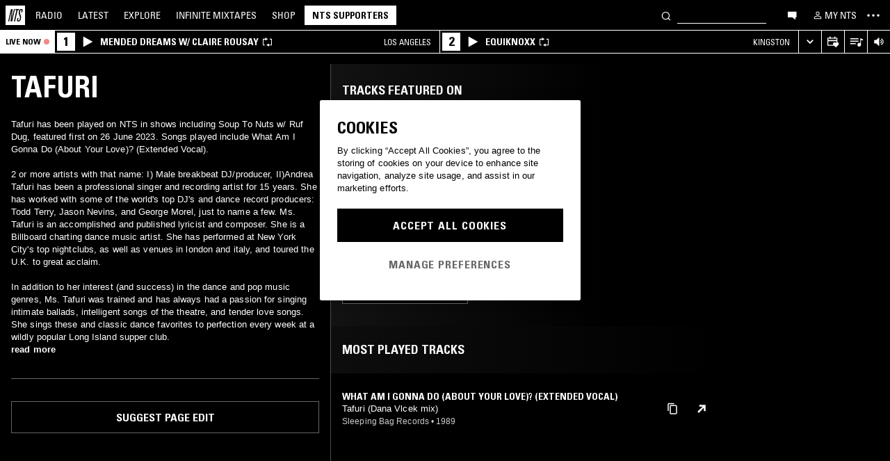

--- FILE ---
content_type: text/html; charset=utf-8
request_url: https://www.nts.live/artists/132124-tafuri
body_size: 29689
content:
<!doctype html><html lang="en"><head><meta charset="utf-8"><meta name="author" content="NTS Radio"><meta name="viewport" content="width=device-width,initial-scale=1"><meta name="google-site-verification" content="KRa2WWcmg0gMxT-xzixUWXIhxQoAIXVVL1Jdni6M6os"><meta name="facebook-domain-verification" content="9bh1imvcev3aqpjr1ya4lsvvuigub2"><link rel="preload" href="/css/fonts/Univers-Condensed/UniversCom-57Condensed.woff2" as="font" type="font/woff2" crossorigin="anonymous"><link rel="preload" href="/css/fonts/UniversLTPro-BoldCond.woff2" as="font" type="font/woff2" crossorigin="anonymous"><link rel="preconnect" crossorigin href="https://firebaseinstallations.googleapis.com"><link rel="preconnect" crossorigin href="https://www.google-analytics.com"><link rel="stylesheet" href="/css/style.min.c3712fd3e527d627.css"><link rel="apple-touch-icon" sizes="180x180" href="/apple-touch-icon.png?v=47rE43RRzB"><link rel="icon" type="image/png" href="/favicon-32x32.png?v=47rE43RRzB" sizes="32x32"><link rel="icon" type="image/png" href="/favicon-16x16.png?v=47rE43RRzB" sizes="16x16"><link rel="manifest" href="/manifest.json?v=47rE43RRzB"><link rel="mask-icon" href="/safari-pinned-tab.svg?v=47rE43RRzB" color="#000000"><link rel="shortcut icon" href="/favicon.ico?v=47rE43RRzB"><meta name="theme-color" content="#000000"><script type="text/javascript">window.nts_env = {"GA_MEASUREMENT_ID":"G-WZ3JMJQ60H","GA_MEASUREMENT_ID_MOBILE":"G-NHTR5X7F3C","IOS_APP_ID":"1204567739","STRIPE_PUBLISHABLE_KEY":"pk_live_51FIB9DBH021CzR9gegZLllfkJzp0YAQXmHdgeqGST4bsxlmpI4kp6tus0EmLY0aXnDqCuRFhEFBbAl4oMpRWi1d700mJjxTMBb","NTS_API_TOKEN":"48fhsdjEK7349fCJBS","ONE_TRUST_DOMAIN_SCRIPT":"1bcd17be-81df-4553-8a3e-e7e847d0a6c7","META_PIXEL_ID":"1071656873904973","REDDIT_PIXEL_ID":"a2_h2ubxihjxvug"};</script>  <title>Tafuri | Discover music on NTS</title><meta name="description" content="Tafuri has been played on NTS in shows including Soup To Nuts w/ Ruf Dug, featured first on 26 June 2023. Songs played include What Am I Gonna Do (About Your Love)? (Extended Vocal).

2 or more artists with that name:
I) Male breakbeat DJ/producer,
II)Andrea Tafuri has been a professional singer and recording artist for 15 years. She has worked with some of the world's top DJ's and dance record producers: Todd Terry, Jason Nevins, and George Morel, just to name a few. Ms. Tafuri is an accomplished and published lyricist and composer. She is a Billboard  charting dance music artist. She has performed at..."><meta name="twitter:card" content="summary_large_image" ><meta name="twitter:site" content="@NTSlive" ><meta name="twitter:image" content="https://media.ntslive.co.uk/crop/770x770/4f0a253d-a3a4-49e7-90a6-59071475be10_1554249600.jpeg" ><meta property="og:description" content="Tafuri has been played on NTS in shows including Soup To Nuts w/ Ruf Dug, featured first on 26 June 2023. Songs played include What Am I Gonna Do (About Your Love)? (Extended Vocal).

2 or more artists with that name:
I) Male breakbeat DJ/producer,
II)Andrea Tafuri has been a professional singer and recording artist for 15 years. She has worked with some of the world's top DJ's and dance record producers: Todd Terry, Jason Nevins, and George Morel, just to name a few. Ms. Tafuri is an accomplished and published lyricist and composer. She is a Billboard  charting dance music artist. She has performed at..."><meta property="og:site_name" content="NTS Radio" ><meta property="og:title" content="Tafuri | Discover music on NTS"><meta property="og:type" content="article"><meta property="og:url" content="http://www.nts.live/artists/132124-tafuri"><meta property="og:image" content="https://media.ntslive.co.uk/crop/770x770/4f0a253d-a3a4-49e7-90a6-59071475be10_1554249600.jpeg"><link rel="canonical" href="http://www.nts.live/artists/132124-tafuri"> <script async src="https://www.googletagmanager.com/gtag/js?id=G-WZ3JMJQ60H"></script><script>window.dataLayer = window.dataLayer || [];
        function gtag(){dataLayer.push(arguments);}

        gtag('consent', 'default', {
            'ad_storage': 'denied',
            'ad_user_data': 'denied',
            'ad_personalization': 'denied',
            'analytics_storage': 'denied',
            'wait_for_update': 500,
        });
        gtag('js', new Date());
        gtag('config', window.nts_env.GA_MEASUREMENT_ID, {
            'anonymize_ip': true,
        });

        // NTS Radio Oceania - can be removed 31 March 2023, pending confirmation with Will.
        gtag('config', 'AW-11085029403', {
            'anonymize_ip': true,
        });</script><script src="https://cdn-ukwest.onetrust.com/scripttemplates/otSDKStub.js" type="text/javascript" charset="UTF-8" data-domain-script="1bcd17be-81df-4553-8a3e-e7e847d0a6c7"></script><script type="text/javascript">// Required OneTrust callback
        function OptanonWrapper() {
            // 'C0002' is Performance Cookies
            if (OnetrustActiveGroups.indexOf('C0002') !== -1) {
                gtag('consent', 'update', {
                    'analytics_storage': 'granted',
                });
            };
            // 'C0004' is Targeting Cookies
            if (OnetrustActiveGroups.indexOf('C0004') !== -1) {
                gtag('consent', 'update', {
                    'ad_storage': 'granted',
                    'ad_user_data': 'granted',
                    'ad_personalization': 'granted',
                });
            };
        }</script><script type="text/plain" class="optanon-category-C0005">!function(f,b,e,v,n,t,s)
    {if(f.fbq)return;n=f.fbq=function(){n.callMethod?
    n.callMethod.apply(n,arguments):n.queue.push(arguments)};
    if(!f._fbq)f._fbq=n;n.push=n;n.loaded=!0;n.version='2.0';
    n.queue=[];t=b.createElement(e);t.async=!0;
    t.src=v;s=b.getElementsByTagName(e)[0];
    s.parentNode.insertBefore(t,s)}(window,document,'script',
    'https://connect.facebook.net/en_US/fbevents.js');
    fbq('init', '1071656873904973'); // Owned by NTS, sharing with UMG for shop
    fbq('track', 'PageView');</script><noscript><img height="1" width="1" style="display:none" src="https://www.facebook.com/tr?id=1071656873904973&ev=PageView&noscript=1"></noscript><script>!function (w, d, t) {
      w.TiktokAnalyticsObject=t;var ttq=w[t]=w[t]||[];ttq.methods=["page","track","identify","instances","debug","on","off","once","ready","alias","group","enableCookie","disableCookie","holdConsent","revokeConsent","grantConsent"],ttq.setAndDefer=function(t,e){t[e]=function(){t.push([e].concat(Array.prototype.slice.call(arguments,0)))}};for(var i=0;i<ttq.methods.length;i++)ttq.setAndDefer(ttq,ttq.methods[i]);ttq.instance=function(t){for(
    var e=ttq._i[t]||[],n=0;n<ttq.methods.length;n++)ttq.setAndDefer(e,ttq.methods[n]);return e},ttq.load=function(e,n){var r="https://analytics.tiktok.com/i18n/pixel/events.js",o=n&&n.partner;ttq._i=ttq._i||{},ttq._i[e]=[],ttq._i[e]._u=r,ttq._t=ttq._t||{},ttq._t[e]=+new Date,ttq._o=ttq._o||{},ttq._o[e]=n||{};n=document.createElement("script")
    ;n.type="text/javascript",n.async=!0,n.src=r+"?sdkid="+e+"&lib="+t;e=document.getElementsByTagName("script")[0];e.parentNode.insertBefore(n,e)};


      ttq.load('CRC8OIRC77UE5B95LRLG');
      ttq.page();
    }(window, document, 'ttq');</script><script>!function(w,d){if(!w.rdt){var p=w.rdt=function(){p.sendEvent?p.sendEvent.apply(p,arguments):p.callQueue.push(arguments)};p.callQueue=[];var t=d.createElement("script");t.src="https://www.redditstatic.com/ads/pixel.js",t.async=!0;var s=d.getElementsByTagName("script")[0];s.parentNode.insertBefore(t,s)}}(window,document);rdt('init','a2_h2ubxihjxvug');rdt('track', 'PageVisit');</script></head><body class=""><div id="ajax-container">    </div><div id="react-root"><div id="react-content" class=""><div class="snackbar snackbar--fade "></div><span class="hidden"><audio id="nts-player-audio" controls="" preload="none"></audio></span><div class="footer-player footer-player--episode-player     "><div class="episode-player__button-group episode-player__button-group--small-screen episode-player__button-group--up-next"><button class="episode-player__up-next-expand-button nts-link nts-link--black"><svg class="episode-player__music-note-icon episode-player__music-note-icon--small-screen" xmlns="http://www.w3.org/2000/svg" viewBox="0 0 24 24"><g><path d="M18,8,13.5,6.5V17A4,4,0,1,1,12,13.9V3l6,2Z"></path></g></svg><span class="episode-player__up-next-label">Up Next</span><div><svg class="episode-player__expand-icon" xmlns="http://www.w3.org/2000/svg" viewBox="0 0 600 600"><path d="M117.2 450l-60.9-60L300 150l243.8 240-60.9 60L300 270 117.2 450z"></path></svg></div></button><button class="episode-player__close " aria-label="Close"><svg class="nts-icon" data-name="Layer 1" xmlns="http://www.w3.org/2000/svg" viewBox="0 0 600 600"><path d="M356.25 300L487.5 431.25l-56.25 56.25L300 356.25 168.75 487.5l-56.25-56.25L243.75 300 112.5 168.75l56.25-56.25L300 243.75 431.25 112.5l56.25 56.25z"></path></svg></button></div><div class="episode-player-wrapper"><div class="episode-player"><div class="episode-player__button-group"><button class="episode-player__close" aria-label="Close"><svg class="nts-icon" data-name="Layer 1" xmlns="http://www.w3.org/2000/svg" viewBox="0 0 600 600"><path d="M356.25 300L487.5 431.25l-56.25 56.25L300 356.25 168.75 487.5l-56.25-56.25L243.75 300 112.5 168.75l56.25-56.25L300 243.75 431.25 112.5l56.25 56.25z"></path></svg></button></div><div class="episode-player__player"><div class="mixcloud-player visuallyhidden"></div><div class="visuallyhidden"><div class="soundcloud-player"><div class="soundcloud-player__content"><audio></audio><div class="soundcloud-player__thumbnail"><img alt="Go to tracklist"/></div><div class="soundcloud-player__play-button"><svg class="nts-icon--buffering soundcloud-player__play-icon animate-spin" xmlns="http://www.w3.org/2000/svg" viewBox="0 0 600 600"><path d="M493 351c-21.26 85.19-98.13 148.4-190 148.4-108.26 0-196-87.69-196-195.86s87.76-195.86 196-195.86c86.58 0 159.91 56.16 185.86 134L454 253.21c-21.13-63.15-80.76-108.85-151-108.85-87.82 0-159.27 71.39-159.27 159.14S215.2 462.64 303 462.64c74.49 0 137-51.44 154.34-120.59z" data-name="Layer 2"></path></svg></div><div class="soundcloud-player__episode-title-container "><h4 class="body-s text-uppercase text-overflow-ellipsis-one-line" style="margin:0"></h4><span class="body-s" style="display:block"></span></div><div class="soundcloud-player__progress-bar-container visuallyhidden"><span class="soundcloud-player__time" style="margin-left:0">0:00:00</span><div style="width:100%"><input type="range" class="soundcloud-player__progress-bar" max="0" value="0"/></div><span class="soundcloud-player__time" style="margin-right:0">0:00:00</span></div></div><div class="soundcloud-player__brand-logo-container"><a target="_blank" rel="noopener noreferrer"><img src="/img/soundcloud-brand-logo.png" class="soundcloud-player__brand-logo" alt="SoundCloud Brand Logo"/></a></div></div></div></div><button class="episode-player__tracklist-expand-button nts-link nts-link--black"><svg class="episode-player__music-note-icon" xmlns="http://www.w3.org/2000/svg" viewBox="0 0 24 24"><g><path d="M18,8,13.5,6.5V17A4,4,0,1,1,12,13.9V3l6,2Z"></path></g></svg><div><svg class="episode-player__expand-icon" xmlns="http://www.w3.org/2000/svg" viewBox="0 0 600 600"><path d="M117.2 450l-60.9-60L300 150l243.8 240-60.9 60L300 270 117.2 450z"></path></svg></div></button></div><div class="episode-player__skip"><button class="episode-player__skip-button mobile-link mobile-link--button" aria-label="Skip to start"><svg xmlns="http://www.w3.org/2000/svg" width="48" height="46" fill="#000"><path d="M18.421 23 30.5 30.105v-14.21L18.421 23Z"></path><path d="M17 15.895h2.842v14.21H17v-14.21Z"></path></svg></button><button class="episode-player__skip-button mobile-link mobile-link--button nts-link" aria-label="Skip back 30 seconds" title="Skip back 30 seconds"><svg xmlns="http://www.w3.org/2000/svg" width="46" height="46" fill="#000"><path d="M11.561 19.373a12 12 0 1 0 4.941-6.462l1.224 1.9a9.741 9.741 0 1 1-4.012 5.245l-2.153-.683Z"></path><path d="m14.685 16.915 5.915-1.184L15.87 11l-1.184 5.915ZM19.388 20.996h-1.692c0-.864.192-1.416.576-1.752.384-.324.984-.444 1.824-.444 1.56 0 2.292.636 2.292 2.232 0 .792-.228 1.728-1.14 1.86v.024c1.092.204 1.272 1.068 1.272 2.04 0 1.728-.924 2.436-2.616 2.436-1.656 0-2.304-.588-2.304-2.376h1.692c0 .552-.024 1.152.708 1.152.768 0 .828-.708.828-1.296 0-1.212-.396-1.284-1.572-1.284v-1.332c1.104.048 1.44-.072 1.44-1.236 0-.456-.072-.996-.648-.996-.612 0-.66.492-.66.972ZM25.452 18.8c2.064 0 2.424 1.068 2.424 4.272 0 2.628-.168 4.32-2.424 4.32s-2.424-1.692-2.424-4.32c0-3.204.36-4.272 2.424-4.272Zm0 1.224c-.72 0-.732.492-.732 3.072 0 2.532.06 3.072.732 3.072.672 0 .732-.54.732-3.072 0-2.58-.012-3.072-.732-3.072Z"></path></svg></button><button class="episode-player__skip-button mobile-link mobile-link--button nts-link" aria-label="Skip forward 30 seconds" title="Skip forward 30 seconds"><svg xmlns="http://www.w3.org/2000/svg" width="46" height="46" fill="#000"><path d="M34.439 19.373a12 12 0 1 1-4.941-6.462l-1.224 1.9a9.741 9.741 0 1 0 4.012 5.245l2.153-.683Z"></path><path d="M31.315 16.915 25.4 15.731 30.13 11l1.184 5.915ZM19.388 20.996h-1.692c0-.864.192-1.416.576-1.752.384-.324.984-.444 1.824-.444 1.56 0 2.292.636 2.292 2.232 0 .792-.228 1.728-1.14 1.86v.024c1.092.204 1.272 1.068 1.272 2.04 0 1.728-.924 2.436-2.616 2.436-1.656 0-2.304-.588-2.304-2.376h1.692c0 .552-.024 1.152.708 1.152.768 0 .828-.708.828-1.296 0-1.212-.396-1.284-1.572-1.284v-1.332c1.104.048 1.44-.072 1.44-1.236 0-.456-.072-.996-.648-.996-.612 0-.66.492-.66.972ZM25.452 18.8c2.064 0 2.424 1.068 2.424 4.272 0 2.628-.168 4.32-2.424 4.32s-2.424-1.692-2.424-4.32c0-3.204.36-4.272 2.424-4.272Zm0 1.224c-.72 0-.732.492-.732 3.072 0 2.532.06 3.072.732 3.072.672 0 .732-.54.732-3.072 0-2.58-.012-3.072-.732-3.072Z"></path></svg></button><button class="episode-player__skip-button mobile-link mobile-link--button" aria-label="Skip to next episode" disabled=""><svg xmlns="http://www.w3.org/2000/svg" width="46" height="46" fill="#000"><path d="M21.593 23 10 29.82V16.18L21.593 23ZM34.636 23l-11.594 6.82V16.18L34.636 23Z"></path><path d="M33.272 16.18H36v13.64h-2.728V16.18Z"></path></svg></button></div><div class="expanded-episode-player"><header class="expanded-episode-player__header"><h2 class="heading-6 text-uppercase text-bold expanded-episode-player__title"></h2><div class="expanded-episode-player__metadata"><span></span></div></header><div class="up-next"><header class="up-next__header"><div><h3 class="heading-6 text-uppercase text-bold up-next__heading">Up Next</h3><p class="up-next__subheading">Similar to what you are listening to</p></div></header><div class="up-next__loading-container"><p class="heading-6 text-center text-bold text-uppercase">Sorry, we couldn&#x27;t find any episodes.<br/>Please try again later...</p></div></div></div></div></div><div class="footer-player mixtape-player "><div class="footer-player__img-container"></div><div class="footer-player__control-btn"><button class="footer-player__control-btn__icon-container nts-link"><svg class="nts-icon nts-icon--inverted" style="width:30px;height:30px" xmlns="http://www.w3.org/2000/svg" viewBox="0 0 600 600"><title>Play</title><g id="_x33_--Hidden-_x28_closing-up_x29_-" transform="translate(-772 -385)"><g id="Drawer" transform="translate(0 43)"><g id="_x32_" transform="translate(18)"><path id="play" d="M1260.4 651.3L882.8 861.2c-4.4 2.4-8.2 2.7-11.2 1-3.1-1.7-4.6-5.1-4.6-10.2V433.2c0-4.8 1.5-8.2 4.6-10.2 3.1-2 6.8-1.7 11.2 1l377.6 210c4.4 2.4 6.6 5.3 6.6 8.7 0 3.3-2.2 6.2-6.6 8.6z"></path></g></g></g></svg></button></div><div class="footer-player__info"></div><button class="footer-player__live-tracks-trigger nts-link no-padding"><svg class="nts-icon nts-icon--inline-alt" style="width:24px;height:24px;fill:white" xmlns="http://www.w3.org/2000/svg" viewBox="0 0 24 24"><path d="M2.87 14.49h8V13h-8zm12-5h-12V11h12zm0-3.5h-12v1.5h12zm6.26 3.34l-2.88-1v7a2.67 2.67 0 01-2 2.61 2.53 2.53 0 01-2.88-1.44 2.73 2.73 0 01.71-3.24 2.49 2.49 0 013.2 0V6l3.84 1.33z"></path></svg></button><div class="footer-player__right-btn-container"><button class="footer-player__right-btn nts-link no-padding"><svg class="nts-icon nts-icon--s nts-icon--inverted" data-name="Layer 1" xmlns="http://www.w3.org/2000/svg" viewBox="0 0 600 600"><path d="M356.25 300L487.5 431.25l-56.25 56.25L300 356.25 168.75 487.5l-56.25-56.25L243.75 300 112.5 168.75l56.25-56.25L300 243.75 431.25 112.5l56.25 56.25z"></path></svg></button></div></div><div><div class="navigation-page-overlay "></div><header class="header"><a class="header__home nts-app nts-link" href="/" data-track="event" data-category="Navigation" data-target="GoTo-Home" data-origin="from: header" aria-label="Home"><svg style="fill:#fff" xmlns="http://www.w3.org/2000/svg" viewBox="0 0 26 26"><path d="M22.7 6.9L22.3 9h-1.5l.5-2c.1-.6.1-1.1-.6-1.1s-1 .5-1.1 1.1l-.4 1.7c-.1.5-.1 1 0 1.5l1.4 4.1c.2.6.3 1.3.1 2l-.6 2.6c-.4 1.5-1.5 2.4-2.9 2.4-1.6 0-2.3-.7-1.9-2.4l.5-2.2h1.5l-.5 2.1c-.2.8 0 1.2.7 1.2.6 0 1-.5 1.2-1.2l.5-2.3c.1-.5.1-1.1-.1-1.6l-1.3-3.8c-.2-.7-.3-1.2-.2-2.1l.4-2c.4-1.6 1.4-2.4 2.9-2.4 1.7 0 2.2.8 1.8 2.3zM11.2 21.1L14.6 6H13l.3-1.3h4.8L17.8 6h-1.7l-3.4 15.1h-1.5zm-4.5 0L8.1 6.6 4.8 21.1H3.5L7.2 4.8h2.2L8 18.7l3.2-14h1.3L8.8 21.1H6.7zM0 26h26V0H0v26z"></path></svg></a><nav class="header__nav text-uppercase hidden-phone"><a class="header-nav-item nts-app nts-link " href="/radio">Radio</a><a class="header-nav-item nts-app nts-link " href="/latest">Latest</a><a class="header-nav-item nts-app nts-link " href="/explore">Explore</a><a class="header-nav-item nts-app nts-link " href="/infinite-mixtapes"><span class="header-nav-item__im">Infinite </span>Mixtapes</a><a class="header-nav-item nts-link" href="https://shop.nts.live/" target="_blank" rel="noopener">Shop</a><a class="header-nav-cta nts-app nts-button nts-link hidden" href="/supporters">NTS Supporters</a><a class="header-nav-cta nts-app nts-button nts-link hidden" href="/gift-supporters">Gift NTS Supporters</a></nav><div class="header__search-form"><form class="search-form" method="get"><button class="search-form__button" aria-label="Search" type="submit"><svg xmlns="http://www.w3.org/2000/svg" viewBox="0 0 600 600"><path d="M413.38 392.4a169.89 169.89 0 0 0 18.19-27.4c43-83 10.73-185.28-72.09-228.39a168.63 168.63 0 0 0-227.82 72.27c-43 83-10.74 185.28 72.09 228.39a168.49 168.49 0 0 0 183.35-18L461.62 494l26.56-26.62zm-194.25 15.16C152.67 373 126.77 290.9 161.28 224.28a135.43 135.43 0 0 1 182.82-58c66.46 34.6 92.36 116.66 57.85 183.28a135.43 135.43 0 0 1-182.82 58z"></path></svg></button><input class="search-form__input nts-input search-btn" type="text" name="q" autoComplete="off" aria-label="Search" value=""/></form></div><button class="header-nav-item nts-link hidden-phone" data-track="event" data-category="Navigation" data-target="Open-Chat" data-origin="from: header" aria-label="Open chat"><svg style="height:20px" data-name="Layer 1" xmlns="http://www.w3.org/2000/svg" viewBox="0 0 600 600"><path d="M493 391.73h-45.9v99.35l-128.18-99.35H118V144.92h375z"></path></svg></button><a class="header-nav-item header-nav-item--alt nts-app nts-link hidden-phone " href="/my-nts/favourites/shows" aria-label="My NTS"><svg class="nts-icon--inline nts-icon--inline--xxl" xmlns="http://www.w3.org/2000/svg" viewBox="0 0 24 24"><path d="M12 4.41a2.92 2.92 0 11-2.95 2.92A2.91 2.91 0 0112 4.41m0-1.58a4.5 4.5 0 104.5 4.5 4.5 4.5 0 00-4.5-4.5zm0 11.71c3.26 0 7.41 1.63 7.41 2.91v1.79H4.55v-1.79c0-1.28 4.16-2.91 7.41-2.91M12 13c-3 0-9 1.51-9 4.5v3.38h18v-3.43c0-3-6-4.5-9-4.5z" data-name="Layer 5"></path></svg><span class="text-uppercase visible-desktop">My NTS</span></a><button class="header__menu-toggle  nts-link" aria-label="Toggle navigation menu" title="Toggle navigation menu"><svg class="header__menu-toggle__icon header__menu-toggle__icon--cross" data-name="Layer 1" xmlns="http://www.w3.org/2000/svg" viewBox="0 0 600 600"><path d="M356.25 300L487.5 431.25l-56.25 56.25L300 356.25 168.75 487.5l-56.25-56.25L243.75 300 112.5 168.75l56.25-56.25L300 243.75 431.25 112.5l56.25 56.25z"></path></svg><svg class="header__menu-toggle__icon header__menu-toggle__icon--ellipsis" xmlns="http://www.w3.org/2000/svg" viewBox="0 0 600 600"><path d="M150.39 340a37.5 37.5 0 1 1 37.5-37.5 37.5 37.5 0 0 1-37.5 37.5zm150 0a37.5 37.5 0 1 1 37.5-37.5 37.5 37.5 0 0 1-37.5 37.5zm150 0a37.5 37.5 0 1 1 37.5-37.5 37.5 37.5 0 0 1-37.5 37.5z"></path><path fill="none" d="M0 2h600v600H0z"></path></svg><svg class="header__menu-toggle__icon header__menu-toggle__icon--hamburger" id="Layer_1" data-name="Layer 1" xmlns="http://www.w3.org/2000/svg" viewBox="0 0 600 600"><path d="M107,143H507v64H107Zm0,128H507v64H107Zm0,128H507v64H107Z"></path></svg></button></header><div class="nav-submenu-container "><div class="nav-submenu text-uppercase"><div class="nav-submenu__section"><a class="nav-submenu-link nts-link nts-app " href="/events">Events</a><a class="nav-submenu-link nts-link nts-app " href="/podcasts">Podcasts</a><a class="nav-submenu-link nts-link nts-app " href="/videos">Videos</a><a class="nav-submenu-link nts-link nts-app " href="/incoming">News</a><a class="nav-submenu-link nts-link nts-app " href="/about">About</a><a class="nav-submenu-link nts-link nts-app " href="/supporters">NTS Supporters</a><a class="nav-submenu-link nts-link nts-app" target="_blank" rel="noopener noreferrer" href="https://ntslive.freshdesk.com/support/home">Help and Feedback</a></div><div class="nav-submenu__section "><a class="nav-submenu-link nts-link" target="_blank" rel="noopener noreferrer" href="https://apps.apple.com/us/app/nts-radio/id1204567739?platform=iphone&amp;ct=website_desktop_header"><svg xmlns="http://www.w3.org/2000/svg" viewBox="0 0 600 600"><path d="M322.15 202.6q-9.07 2.52-25.39 3.35.92-36 20.86-59.85t58.93-32.22q4.53 16.74-2.72 35.57a96.49 96.49 0 0 1-21.76 33.49q-14.51 14.64-29.92 19.66zm110.61 60.27q-18.13 23.44-16.32 51.9 1.81 25.11 17.68 46t37.63 26.78a209.39 209.39 0 0 1-35.36 63.62q-29 36.84-57.12 36.83-12.69 0-35.81-7.11t-36.72-7.12q-13.61 0-36.27 8.37-20 6.7-30.83 6.7-25.38 0-52.59-30.14-23.56-26.7-39.89-67.34t-16.32-74.08q0-46.87 24.48-80.36 27.19-36 71.63-36 17.22 0 49 8.37 20.85 5 29 5t29-5.86q30.82-9.19 49-9.2 24.48 0 43.52 10 17.22 9.21 33.54 27.62-19.09 14.31-27.25 26.02z"></path></svg><span>iOS App</span></a><a class="nav-submenu-link nts-link" target="_blank" rel="noopener noreferrer" href="https://play.google.com/store/apps/details?id=com.ntslive.ntsradio&amp;referrer=website_desktop_header"><svg xmlns="http://www.w3.org/2000/svg" viewBox="0 0 600 600"><path d="M190 123.4l210 117.92-45 43.94zm-43.5-9.52l192.76 187.5-192.76 187.5q-16.5-8.05-16.5-25.64V139.51q0-17.58 16.5-25.63zm318.77 165.53q10.5 7.32 10.87 22t-10.12 22l-45 24.9-48.75-46.87L421 253.77zM190 479.36l165-161.87 45 43.95z"></path></svg><span>Android App</span></a><a class="nav-submenu-link nts-link" target="_blank" rel="noopener noreferrer" href="https://discord.gg/nts-chat"><svg style="height:14px;margin-top:4px;margin-bottom:4px" xmlns="http://www.w3.org/2000/svg" viewBox="0 0 127.14 96.36"><path d="M107.7 8.07A105.15 105.15 0 0 0 81.47 0a72.06 72.06 0 0 0-3.36 6.83 97.68 97.68 0 0 0-29.11 0A72.37 72.37 0 0 0 45.64 0a105.89 105.89 0 0 0-26.25 8.09C2.79 32.65-1.71 56.6.54 80.21a105.73 105.73 0 0 0 32.17 16.15 77.7 77.7 0 0 0 6.89-11.11 68.42 68.42 0 0 1-10.85-5.18c.91-.66 1.8-1.34 2.66-2a75.57 75.57 0 0 0 64.32 0c.87.71 1.76 1.39 2.66 2a68.68 68.68 0 0 1-10.87 5.19 77 77 0 0 0 6.89 11.1 105.25 105.25 0 0 0 32.19-16.14c2.64-27.38-4.51-51.11-18.9-72.15ZM42.45 65.69C36.18 65.69 31 60 31 53s5-12.74 11.43-12.74S54 46 53.89 53s-5.05 12.69-11.44 12.69Zm42.24 0C78.41 65.69 73.25 60 73.25 53s5-12.74 11.44-12.74S96.23 46 96.12 53s-5.04 12.69-11.43 12.69Z"></path></svg><span>Join the Chat</span></a><a class="nav-submenu-link nts-link nts-app " href="/newsletter"><svg xmlns="http://www.w3.org/2000/svg" viewBox="0 0 600 600"><path d="M529 124H79v360h450zm-65.9 36L304 312.75 144.9 160zM492 448H117V183.65l187.5 180 187.5-180z"></path></svg><span>Newsletter</span></a></div><div class="nav-submenu__footer"><a class="nav-submenu__footer__item nts-link" href="https://www.instagram.com/nts_radio/" target="_blank" rel="noopener noreferrer" data-track="event" data-category="SocialMedia" data-target="GoTo-Instagram" data-origin="from: header"><svg data-name="Layer 1" xmlns="http://www.w3.org/2000/svg" viewBox="0 0 600 600"><path d="M303 205.05a93.64 93.64 0 0 1 48.13 13 96.54 96.54 0 0 1 35.16 35.16 95.79 95.79 0 0 1 0 96.26 96.54 96.54 0 0 1-35.16 35.16 95.79 95.79 0 0 1-96.26 0 96.59 96.59 0 0 1-35.15-35.16 95.72 95.72 0 0 1 0-96.26 96.59 96.59 0 0 1 35.1-35.21A93.66 93.66 0 0 1 303 205.05zm0 159q25.95 0 44.37-18.42t18.41-44.36q0-25.95-18.41-44.36T303 238.53q-25.95 0-44.36 18.42t-18.42 44.36q0 25.95 18.42 44.36T303 364.09zm123-163.19a26.14 26.14 0 0 1-7.11 15.91 20.41 20.41 0 0 1-15.49 6.69 22.49 22.49 0 1 1 22.6-22.6zm63.62 22.6q.83 23.44.83 77.85t-1.25 78.26q-1.26 23.87-7.12 41.44a98 98 0 0 1-59.43 59.43q-17.58 5.87-41.43 7.11T303 488.81q-54.4 0-78.26-1.26t-41.43-7.95a89.12 89.12 0 0 1-36.42-22.18 97.68 97.68 0 0 1-23-36.41q-5.85-17.58-7.11-41.44t-1.26-78.26q0-54.4 1.26-78.26t7.11-41.44a98 98 0 0 1 59.44-59.43q17.56-5.85 41.43-7.11t78.24-1.26q54.42 0 78.27 1.26t41.43 7.11a98 98 0 0 1 59.43 59.43q5.82 17.58 7.49 41.85zM449.44 411.8q5-14.24 6.69-45.2.84-18.42.84-51.9v-26.78q0-34.32-.84-51.9-1.67-31.82-6.69-45.2-10.05-25.95-36-36-13.38-5-45.2-6.7-18.4-.84-51.89-.84h-26.79q-33.48 0-51.9.84-31 1.68-45.2 6.7-26 10-36 36-5 13.4-6.7 45.2-.83 18.42-.83 51.9v26.78q0 33.48.83 51.9 1.68 31 6.7 45.2 10.88 25.95 36 36 14.23 5 45.2 6.7 18.42.84 51.9.84h26.79q34.32 0 51.89-.84 31.81-1.68 45.2-6.7 25.95-10.88 36-36z"></path></svg></a><a class="nav-submenu__footer__item nts-link" href="https://www.facebook.com/NTSRadio" target="_blank" rel="noopener noreferrer" data-track="event" data-category="SocialMedia" data-target="GoTo-Facebook" data-origin="from: header"><svg width="24" height="24" viewBox="0 0 24 24" fill="none" xmlns="http://www.w3.org/2000/svg"><path d="M19.9997 11.9998C19.9997 7.58169 16.418 4 11.9998 4C7.58169 4 4 7.58169 4 11.9998C4 15.7514 6.58299 18.8995 10.0674 19.7642V14.4446H8.41783V11.9998H10.0674V10.9464C10.0674 8.22359 11.2997 6.96154 13.9729 6.96154C14.4798 6.96154 15.3543 7.06106 15.7121 7.16026V9.37621C15.5233 9.35637 15.1953 9.34645 14.7879 9.34645C13.4763 9.34645 12.9694 9.8434 12.9694 11.1352V11.9998H15.5825L15.1335 14.4446H12.9694V19.9411C16.9306 19.4627 20 16.09 20 11.9998H19.9997Z"></path> </svg></a><a class="nav-submenu__footer__item nts-link" href="https://twitter.com/ntslive" target="_blank" rel="noopener noreferrer" data-track="event" data-category="SocialMedia" data-target="GoTo-Twitter" data-origin="from: header"><svg data-name="Layer 1" xmlns="http://www.w3.org/2000/svg" viewBox="0 0 600 600"><path d="M450 224a43.55 43.55 0 0 1 .73 9.52q0 52.74-25.64 101.81-26.35 52-74 82.76-52 34.43-119.38 34.43-64.46 0-117.92-34.43 8.06.74 18.31.74 53.46 0 95.94-33-25.63 0-45-15a76.45 76.45 0 0 1-26.73-37.72q7.32.74 13.91.74a98 98 0 0 0 20.51-2.2 77.52 77.52 0 0 1-43.95-27.1q-17.56-21.24-17.57-48.34v-1.47A72.37 72.37 0 0 0 163.6 265a85.44 85.44 0 0 1-24.9-27.83 74.62 74.62 0 0 1 1.46-75.44 215.11 215.11 0 0 0 158.21 80.56 106.41 106.41 0 0 1-1.47-17.58 76.32 76.32 0 0 1 10.25-38.45A75.36 75.36 0 0 1 335 158.08a74.32 74.32 0 0 1 38.08-10.25 73.45 73.45 0 0 1 31.13 6.59A87.28 87.28 0 0 1 429.47 172a156.49 156.49 0 0 0 49.07-18.31q-8.79 27.1-33.69 42.48a165 165 0 0 0 43.95-12.45A169.41 169.41 0 0 1 450 224z"></path></svg></a><a class="nav-submenu__footer__item nts-link" href="https://www.youtube.com/user/NTSLIVEUK" target="_blank" rel="noopener noreferrer" data-track="event" data-category="SocialMedia" data-target="GoTo-Youtube" data-origin="from: header"><svg data-name="Layer 1" xmlns="http://www.w3.org/2000/svg" viewBox="0 0 600 600"><path d="M482.9 209.18q4.8 18.62 6.87 56.53l.68 34.46-.68 34.47q-2.07 38.61-6.87 57.22a48.18 48.18 0 0 1-12.36 20.68 47.55 47.55 0 0 1-21.3 12.4q-17.85 4.83-83.79 6.9l-62.5.69-62.5-.69q-65.92-2.07-83.79-6.9a47.51 47.51 0 0 1-21.29-12.4A48.18 48.18 0 0 1 123 391.86q-4.82-18.62-6.87-57.22l-.69-34.47q0-15.17.69-34.46 2.06-37.92 6.87-56.53a48.09 48.09 0 0 1 33.65-33.78q17.86-4.82 83.79-6.89l62.5-.69 62.5.69q65.94 2.07 83.79 6.89a48.08 48.08 0 0 1 33.66 33.78zM264.49 356.7l98.22-56.53-98.22-55.83z"></path></svg></a></div></div></div></div><div id="nts-live-header" class="live-header live-header--collapsed"><div class="live-header__channels--collapsed live-header__channels "><div class="live-header__live-now-label"><span>Live now</span><span style="top:0" class="live-now-circle live-now-circle--live-channel"></span></div><button class="live-channel live-channel--collapsed  "><span class="live-now-circle live-now-circle--live-channel"></span><span class="channel-icon channel-icon--collapsed">1</span><div class="live-channel--collapsed__broadcast" style="cursor:default"><svg class="nts-icon nts-icon--s nts-icon--inverted live-channel--collapsed__icon nts-icon--disabled" xmlns="http://www.w3.org/2000/svg" viewBox="0 0 600 600"><title>Play</title><g id="_x33_--Hidden-_x28_closing-up_x29_-" transform="translate(-772 -385)"><g id="Drawer" transform="translate(0 43)"><g id="_x32_" transform="translate(18)"><path id="play" d="M1260.4 651.3L882.8 861.2c-4.4 2.4-8.2 2.7-11.2 1-3.1-1.7-4.6-5.1-4.6-10.2V433.2c0-4.8 1.5-8.2 4.6-10.2 3.1-2 6.8-1.7 11.2 1l377.6 210c4.4 2.4 6.6 5.3 6.6 8.7 0 3.3-2.2 6.2-6.6 8.6z"></path></g></g></g></svg><h3 class="live-channel--collapsed__broadcast__heading broadcast-empty"></h3><span style="flex-grow:1"></span><span class="live-channel--collapsed__broadcast__location broadcast-location broadcast-empty"><span class="text-uppercase text-bold"></span><span></span></span></div></button><button class="live-channel live-channel--collapsed  channel-2"><span class="live-now-circle live-now-circle--live-channel"></span><span class="channel-icon channel-icon--collapsed">2</span><div class="live-channel--collapsed__broadcast" style="cursor:default"><svg class="nts-icon nts-icon--s nts-icon--inverted live-channel--collapsed__icon nts-icon--disabled" xmlns="http://www.w3.org/2000/svg" viewBox="0 0 600 600"><title>Play</title><g id="_x33_--Hidden-_x28_closing-up_x29_-" transform="translate(-772 -385)"><g id="Drawer" transform="translate(0 43)"><g id="_x32_" transform="translate(18)"><path id="play" d="M1260.4 651.3L882.8 861.2c-4.4 2.4-8.2 2.7-11.2 1-3.1-1.7-4.6-5.1-4.6-10.2V433.2c0-4.8 1.5-8.2 4.6-10.2 3.1-2 6.8-1.7 11.2 1l377.6 210c4.4 2.4 6.6 5.3 6.6 8.7 0 3.3-2.2 6.2-6.6 8.6z"></path></g></g></g></svg><h3 class="live-channel--collapsed__broadcast__heading broadcast-empty"></h3><span style="flex-grow:1"></span><span class="live-channel--collapsed__broadcast__location broadcast-location broadcast-empty"><span class="text-uppercase text-bold"></span><span></span></span></div></button></div><div class="live-header__channels--expanded live-header__channels"><div class="live-channel  "><header class="live-channel__header"><div class="live-channel__header__channel-heading"><div class="channel-heading"><span class="channel-icon">1</span><span class="live-now-circle live-now-circle--live-channel"></span><div class="text-overflow-ellipsis"><span class="text-uppercase text-bold"></span><span class="broadcast-location"></span></div></div></div><span class="live-channel__header__broadcast-times broadcast-empty"></span></header><div class="live-channel__content"><div class="live-channel__content__picture"><button class="live-channel-picture nts-box-shadow broadcast-empty"><img class="live-channel-picture__img" srcSet="
                                         https://media.ntslive.co.uk/resize/400x400/f49502d8-3dcd-4785-bbfc-a104dec1ff42_1744848000.jpeg 400w,
                                         https://media.ntslive.co.uk/resize/800x800/f49502d8-3dcd-4785-bbfc-a104dec1ff42_1744848000.jpeg 800w,
                                        " sizes="(max-width: 768px) 50vw, (max-width: 1024px) 33vw, 25vw" src="https://media.ntslive.co.uk/resize/400x400/f49502d8-3dcd-4785-bbfc-a104dec1ff42_1744848000.jpeg" alt=""/></button></div><div class="live-channel__content__details"><div><h3 class="broadcast-heading broadcast-empty"></h3></div></div></div><div class="live-channel__footer"><span class="live-channel__footer__label"><a class="no-underline nts-app" href="/schedule" data-track="event" data-origin="live_header" data-target="/schedule">Next on <!-- -->1<span> <svg class="nts-icon nts-icon--xs nts-icon--inline nts-icon--inverted" xmlns="http://www.w3.org/2000/svg" viewBox="0 0 600 600"><path d="M150 117l60-61 240 244-240 244-60-61 180-183-180-183z"></path></svg></span></a></span><span class="live-channel__footer__details"><span class="next-up-title">…</span></span></div></div><div class="live-channel  channel-2"><header class="live-channel__header"><div class="live-channel__header__channel-heading"><div class="channel-heading"><span class="channel-icon">2</span><span class="live-now-circle live-now-circle--live-channel"></span><div class="text-overflow-ellipsis"><span class="text-uppercase text-bold"></span><span class="broadcast-location"></span></div></div></div><span class="live-channel__header__broadcast-times broadcast-empty"></span></header><div class="live-channel__content"><div class="live-channel__content__picture"><button class="live-channel-picture nts-box-shadow broadcast-empty"><img class="live-channel-picture__img" srcSet="
                                         https://media.ntslive.co.uk/resize/400x400/f49502d8-3dcd-4785-bbfc-a104dec1ff42_1744848000.jpeg 400w,
                                         https://media.ntslive.co.uk/resize/800x800/f49502d8-3dcd-4785-bbfc-a104dec1ff42_1744848000.jpeg 800w,
                                        " sizes="(max-width: 768px) 50vw, (max-width: 1024px) 33vw, 25vw" src="https://media.ntslive.co.uk/resize/400x400/f49502d8-3dcd-4785-bbfc-a104dec1ff42_1744848000.jpeg" alt=""/></button></div><div class="live-channel__content__details"><div><h3 class="broadcast-heading broadcast-empty"></h3></div></div></div><div class="live-channel__footer"><span class="live-channel__footer__label"><a class="no-underline nts-app" href="/schedule/2" data-track="event" data-origin="live_header" data-target="/schedule/2">Next on <!-- -->2<span> <svg class="nts-icon nts-icon--xs nts-icon--inline nts-icon--inverted" xmlns="http://www.w3.org/2000/svg" viewBox="0 0 600 600"><path d="M150 117l60-61 240 244-240 244-60-61 180-183-180-183z"></path></svg></span></a></span><span class="live-channel__footer__details"><span class="next-up-title">…</span></span></div></div><div class="live-header__footer live-header__footer--collapsed  live-header__footer--mobile"><button class="live-header__footer__button" aria-label="Expand live player"><svg class="nts-icon nts-icon--xs nts-icon--inline-alt" xmlns="http://www.w3.org/2000/svg" viewBox="0 0 600 600"><path d="M117.2 450l-60.9-60L300 150l243.8 240-60.9 60L300 270 117.2 450z"></path></svg></button><button class="live-header__live-tracks-trigger" aria-label="Open Live Tracklist"><div class="live-header__live-tracks-trigger-inside"><svg class="nts-icon nts-icon--inline-alt" style="width:24px;height:24px" xmlns="http://www.w3.org/2000/svg" viewBox="0 0 24 24"><path d="M2.87 14.49h8V13h-8zm12-5h-12V11h12zm0-3.5h-12v1.5h12zm6.26 3.34l-2.88-1v7a2.67 2.67 0 01-2 2.61 2.53 2.53 0 01-2.88-1.44 2.73 2.73 0 01.71-3.24 2.49 2.49 0 013.2 0V6l3.84 1.33z"></path></svg></div></button></div></div><div class="live-header__footer live-header__footer--collapsed  "><button class="live-header__footer__button" aria-label="Expand live player"><svg class="nts-icon nts-icon--xs nts-icon--inline-alt" xmlns="http://www.w3.org/2000/svg" viewBox="0 0 600 600"><path d="M117.2 450l-60.9-60L300 150l243.8 240-60.9 60L300 270 117.2 450z"></path></svg></button><a class="live-header__my-schedule nts-app" href="/schedule/my"><svg class="nts-icon nts-icon--s nts-icon--inverted" xmlns="http://www.w3.org/2000/svg" viewBox="0 0 24 24"><defs></defs><path d="M19.5 13V5h-3.45V4a1 1 0 00-2 0v1H8V4a1 1 0 00-2 0v1H2.5v14h11.57L17 22l4.29-4.39a5.56 5.56 0 00.53-.89A2.73 2.73 0 0019.5 13zM4 6.5h2V7h2v-.5h6V7h2v-.5h2V9H4zM4 11h14v2.31a2.77 2.77 0 00-1 .86 2.75 2.75 0 00-5 1.58 2.71 2.71 0 00.17.95 4.84 4.84 0 00.45.78H4z"></path></svg></a><button class="live-header__live-tracks-trigger" aria-label="Open Live Tracklist"><div class="live-header__live-tracks-trigger-inside"><svg class="nts-icon nts-icon--inline-alt" style="width:24px;height:24px" xmlns="http://www.w3.org/2000/svg" viewBox="0 0 24 24"><path d="M2.87 14.49h8V13h-8zm12-5h-12V11h12zm0-3.5h-12v1.5h12zm6.26 3.34l-2.88-1v7a2.67 2.67 0 01-2 2.61 2.53 2.53 0 01-2.88-1.44 2.73 2.73 0 01.71-3.24 2.49 2.49 0 013.2 0V6l3.84 1.33z"></path></svg></div></button><div class="volume-control no-text-select hidden-phone "><button class="volume-control__button" aria-label="Volume Control"><svg class="nts-icon volume-control__icon" xmlns="http://www.w3.org/2000/svg" viewBox="0 0 22 22"><path d="M11.002 2.999a.81.81 0 0 0-.593.25L6.028 7.63H2.581a.81.81 0 0 0-.593.25.81.81 0 0 0-.25.593v5.051c0 .228.084.426.25.592a.81.81 0 0 0 .593.25h3.447l4.381 4.382a.81.81 0 0 0 .592.25.81.81 0 0 0 .593-.25.809.809 0 0 0 .25-.592V3.841a.81.81 0 0 0-.25-.593.81.81 0 0 0-.592-.25M16.338 12.861a3.39 3.39 0 0 0 0-3.73 3.025 3.025 0 0 0-1.48-1.224.734.734 0 0 0-.33-.066.82.82 0 0 0-.592.243.805.805 0 0 0-.25.6c0 .183.053.339.158.466.105.128.233.237.382.33.149.091.298.192.447.302.15.11.276.265.382.467.105.202.158.452.158.75s-.053.548-.158.75a1.328 1.328 0 0 1-.382.468c-.15.11-.298.21-.447.302-.15.092-.277.202-.382.329a.709.709 0 0 0-.158.467c0 .237.084.437.25.599a.823.823 0 0 0 .592.243.736.736 0 0 0 .33-.065 3.112 3.112 0 0 0 1.48-1.23"></path><path d="M19.146 14.717a6.638 6.638 0 0 0 1.119-3.718 6.642 6.642 0 0 0-1.119-3.718 6.495 6.495 0 0 0-2.96-2.48.948.948 0 0 0-.343-.066.81.81 0 0 0-.592.25.81.81 0 0 0-.25.592c0 .343.171.601.514.777.49.254.824.447 1 .579a4.969 4.969 0 0 1 1.52 1.783c.363.715.545 1.476.545 2.283 0 .807-.182 1.568-.546 2.284a4.969 4.969 0 0 1-1.52 1.783c-.175.132-.508.325-1 .579-.342.175-.513.434-.513.776a.81.81 0 0 0 .25.592c.167.167.368.25.605.25a.92.92 0 0 0 .33-.065 6.493 6.493 0 0 0 2.96-2.48"></path></svg></button><div class="volume-control__bar-container"><div class="volume-bar-vertical"><div class="volume-dot" style="top:0px"></div><div class="volume-active" style="height:0px"></div></div></div></div></div></div><div class="full-page-overlay "><div id="youtube-player-series" class="video-frame hidden"></div></div><div class="sheet "></div><div class="full-page-overlay full-page-overlay--auth "></div><div class="modal-promo modal-onboarding modal-onboarding--auth   "><div class="modal-onboarding__nav"><div></div><button class="modal-onboarding__nav-button" aria-label="Close Modal"><svg class="nts-icon nts-icon--s" data-name="Layer 1" xmlns="http://www.w3.org/2000/svg" viewBox="0 0 600 600"><path d="M356.25 300L487.5 431.25l-56.25 56.25L300 356.25 168.75 487.5l-56.25-56.25L243.75 300 112.5 168.75l56.25-56.25L300 243.75 431.25 112.5l56.25 56.25z"></path></svg></button></div><div class="modal-onboarding__details modal-onboarding__details--auth"><div class="modal-onboarding__details-inner-wrapper"><h2 class="modal-onboarding__title">Personalised Recommendations</h2><div class="modal-onboarding__body"><p>Sign up or log in to MY NTS and get personalised recommendations</p></div><form class="nts-form nts-form--1-col"><div class="nts-form__row" style="margin-bottom:36px"><input class="nts-auth__input nts-form__input nts-form__input--on-white nts-form__input--condensed" name="username" autoComplete="email" placeholder="Email" type="text" aria-label="Email" value=""/></div><input class="nts-auth__input nts-button nts-button--on-white nts-button--full-width text-uppercase" type="submit" disabled="" value="Next"/></form></div></div></div><div style="position:relative;z-index:10020"><div class="full-page-overlay " style="z-index:0"></div><div style="background:linear-gradient(rgba(0,0,0,0.5), rgba(0,0,0,0.5)), url(&quot;https://media2.ntslive.co.uk/resize/800x800/c5795475-f340-4d3d-81b2-93c5e3fd77ab_1593475200.jpeg&quot;);background-position:center 55%;background-repeat:no-repeat;background-size:275%;padding-bottom:40px" class="text-center modal-promo modal-promo--mobile modal-promo--inverted   "><div class="modal-promo__close"><svg class="nts-icon nts-icon--s nts-icon--inverted" style="width:18px;height:18px" data-name="Layer 1" xmlns="http://www.w3.org/2000/svg" viewBox="0 0 600 600"><path d="M356.25 300L487.5 431.25l-56.25 56.25L300 356.25 168.75 487.5l-56.25-56.25L243.75 300 112.5 168.75l56.25-56.25L300 243.75 431.25 112.5l56.25 56.25z"></path></svg></div><div style="padding-right:24px" class="modal-promo__details"><svg style="fill:white;width:32px;height:32px;margin-bottom:12px" xmlns="http://www.w3.org/2000/svg" viewBox="0 0 24 24"><g data-name="Layer 5"><path fill="none" d="M0 0h24v24H0z" data-name="noun filter 1411705"></path><path d="M18.14 8H17V6A5 5 0 0 0 7 6h2a3 3 0 0 1 6 0v2H5.86A1.86 1.86 0 0 0 4 9.86v10.28A1.86 1.86 0 0 0 5.86 22h12.28A1.86 1.86 0 0 0 20 20.14V9.86A1.86 1.86 0 0 0 18.14 8ZM18 20H6V10h12Z"></path><path d="M11 15.72V18h2v-2.28A2 2 0 0 0 14 14a2 2 0 0 0-4 0 2 2 0 0 0 1 1.72Z"></path></g></svg><h2 class="modal-promo__title text-uppercase">Unlock Live Tracklists</h2><p style="padding:0 32px;margin-bottom:32px" class="nts-font-primary text-bold modal-promo__body">Support NTS for timestamps across live channels and the archive</p><button class="nts-app nts-button nts-button--full-width">Find out more</button></div></div></div><div class="live-tracks-modal"><div class="full-page-overlay " style="z-index:0"></div><div class="modal-promo modal-promo--inverted   "><header class="live-tracks-modal__header"><h3 class="live-tracks-modal__heading">Live on <!-- -->1</h3><div class="live-tracks-modal__close-button"><svg class="live-tracks-modal__close-icon nts-icon nts-icon--s nts-icon--inverted" data-name="Layer 1" xmlns="http://www.w3.org/2000/svg" viewBox="0 0 600 600"><path d="M356.25 300L487.5 431.25l-56.25 56.25L300 356.25 168.75 487.5l-56.25-56.25L243.75 300 112.5 168.75l56.25-56.25L300 243.75 431.25 112.5l56.25 56.25z"></path></svg></div></header><div style="min-height:155px;padding:50px 0px" class="body-m text-center">No tracks found...</div></div></div><div><main class="page-artist" id="page-artist"><div class="page-artist__columns"><div class="page-artist__sidebar"><div class="artist-hero"><h1 class="artist-hero__heading"><span style="margin-right:8px">Tafuri</span></h1></div><section class="artist-description"><h1 class="artist-description__main-heading"><span style="margin-right:8px">Tafuri</span></h1><div><div class="artist-description__body artist-description__body--excerpt"><h3>Tafuri has been played on NTS in shows including Soup To Nuts w/ Ruf Dug, featured first on 26 June 2023. Songs played include What Am I Gonna Do (About Your Love)? (Extended Vocal).</h3>
<p>2 or more artists with that name:
I) Male breakbeat DJ/producer,
II)Andrea Tafuri has been a professional singer and recording artist for 15 years. She has worked with some of the world's top DJ's and dance record producers: Todd Terry, Jason Nevins, and George Morel, just to name a few. Ms. Tafuri is an accomplished and published lyricist and composer. She is a Billboard  charting dance music artist. She has performed at New York City's top nightclubs, as well as venues in london and italy, and toured the U.K. to great acclaim.</p>
<p>In addition to her interest (and success) in the dance and pop music genres, Ms. Tafuri was trained and has always had a passion for singing intimate ballads, intelligent songs of the theatre, and tender love songs. She sings these and classic dance favorites to perfection every week at a wildly popular Long Island supper club.</p></div><div class="artist-description__read-more">read more</div></div><div class="full-page-overlay "></div><div class="artist-description__modal "><button class="artist-description__close"><svg data-name="Layer 1" xmlns="http://www.w3.org/2000/svg" viewBox="0 0 600 600"><path d="M356.25 300L487.5 431.25l-56.25 56.25L300 356.25 168.75 487.5l-56.25-56.25L243.75 300 112.5 168.75l56.25-56.25L300 243.75 431.25 112.5l56.25 56.25z"></path></svg></button><h2 class="artist-description__heading">Tafuri</h2><div class="artist-description__body"><h3>Tafuri has been played on NTS in shows including Soup To Nuts w/ Ruf Dug, featured first on 26 June 2023. Songs played include What Am I Gonna Do (About Your Love)? (Extended Vocal).</h3>
<p>2 or more artists with that name:
I) Male breakbeat DJ/producer,
II)Andrea Tafuri has been a professional singer and recording artist for 15 years. She has worked with some of the world's top DJ's and dance record producers: Todd Terry, Jason Nevins, and George Morel, just to name a few. Ms. Tafuri is an accomplished and published lyricist and composer. She is a Billboard  charting dance music artist. She has performed at New York City's top nightclubs, as well as venues in london and italy, and toured the U.K. to great acclaim.</p>
<p>In addition to her interest (and success) in the dance and pop music genres, Ms. Tafuri was trained and has always had a passion for singing intimate ballads, intelligent songs of the theatre, and tender love songs. She sings these and classic dance favorites to perfection every week at a wildly popular Long Island supper club.</p></div><a class="artist-description__source nts-text-link nts-text-link--alt" href="https://www.last.fm/music/Tafuri" target="_blank" rel="noopener noreferrer">Original source: <!-- -->Last.fm</a></div></section><div class="page-artist__medium-screen" style="border-top:1px solid #666;margin-left:16px;margin-right:16px;margin-bottom:32px"></div><div class="page-artist__medium-screen"><div class="page-artist__suggest"><button class="nts-button nts-button--alt nts-button--full-width">Suggest page edit</button></div><div id="feedback-form" class="feedback-form feedback-form--hide  artist__edit-form"><div class="nts-form-confirmation "><div class="nts-form-confirmation__content"><div class="nts-form-confirmation__check-container"><span class="icon icon-check"></span></div><p class="text-bold text-uppercase" style="font-size:24px">Thanks!</p><p class="text-grey">Your suggestion has been successfully submitted.</p></div><div class="nts-form-confirmation__footer"><button class="nts-link text-uppercase">Close</button></div></div><div class="feedback-form__close"><span class="icon icon-close-cross"></span></div><form class="nts-form nts-form--1-col" novalidate="" autoComplete="on"><div class="nts-form__header">Suggest Edit</div><div class="nts-form__row"><div class="nts-form__label">What&#x27;s your suggestion about?</div></div><div class="nts-form__row"><div class="nts-dropdown nts-dropdown--hide undefined"><div class="nts-dropdown-display nts-dropdown-display--placeholder"><span>SELECT CATEGORY</span><span class="icon icon-down-open"></span></div><div class="nts-dropdown-list"><div><div class="nts-dropdown-list__item"><div>Error in description</div></div><div class="nts-dropdown-list__item"><div>Wrong / bad image</div></div><div class="nts-dropdown-list__item"><div>Wrong artist</div></div><div class="nts-dropdown-list__item"><div>Web links</div></div><div class="nts-dropdown-list__item"><div>Other</div></div></div></div></div><div class="nts-form__alert nts-form__alert--info"></div></div><div class="nts-form__row"><textarea class="nts-form__textarea nts-form__textarea--no-margin " rows="1" placeholder="DESCRIBE YOUR SUGGESTION" name="description"></textarea><div class="nts-form__alert nts-form__alert--info">Please include web links for references</div></div><div class="nts-form__row"><div class="nts-form__label">Please tell us something about you:</div></div><div class="nts-form__row"><input class="nts-form__input " placeholder="FULL NAME" name="fullName" type="text" autoComplete="name"/><div class="nts-form__alert nts-form__alert--info"></div></div><div class="nts-form__row"><input class="nts-form__input " placeholder="EMAIL" name="email" type="email" autoComplete="email"/><div class="nts-form__alert nts-form__alert--info"></div></div><input class="hidden" name="_gotcha"/><div class="nts-form__row nts-form__row--footer text-right"><button class="nts-btn nts-btn--borderless text-uppercase" type="button">Cancel</button><button class="nts-btn nts-btn--white text-uppercase" type="submit" disabled="">Send</button></div><div class="nts-form__alert nts-form__alert--info" style="padding-top:8px;float:right;text-align:right"></div></form></div></div></div><div class="page-artist__main-column"><section class="page-artist__episodes-played-on horizontal-scroll-grid horizontal-scroll-grid--snap"><h2 class="page-artist__heading-secondary">Tracks featured on</h2><div class="page-artist__grid-items horizontal-scroll-grid__items nts-grid-v2 nts-grid-v2--horizontal"><div class="horizontal-scroll-grid__item"><div class="mini-grid-episode"><div class="mini-grid-episode__header"><button class="mini-grid-episode__play-button mixcloud-btn" data-src="https://soundcloud.com/user-62184333/soup-to-nuts-w-abigail-ward-260623?si=7edd83f82ed944fb827926683bd8c3fd&amp;utm_source=clipboard&amp;utm_medium=text&amp;utm_campaign=social_sharing" data-permalink="/shows/soup-to-nuts-ruf-dug/episodes/soup-to-nuts-ruf-dug-abigail-ward-26th-june-2023" data-event-label="from-artistPlayedOnEpisodes" data-thumbnail="https://media3.ntslive.co.uk/resize/100x100/4ca08afa-81a8-402c-9abd-2a7d3b856b4a_1687737600.jpeg" data-episode-name="Soup To Nuts w/ ABIGAIL WARD" data-episode-date="26 Jun 2023" data-episode-location-long="Manchester"><img class="mini-grid-episode__image" src="https://media3.ntslive.co.uk/resize/100x100/4ca08afa-81a8-402c-9abd-2a7d3b856b4a_1687737600.jpeg" alt=""/><svg class="mini-grid-episode__play-icon" xmlns="http://www.w3.org/2000/svg" viewBox="0 0 600 600"><title>Play</title><g id="_x33_--Hidden-_x28_closing-up_x29_-" transform="translate(-772 -385)"><g id="Drawer" transform="translate(0 43)"><g id="_x32_" transform="translate(18)"><path id="play" d="M1260.4 651.3L882.8 861.2c-4.4 2.4-8.2 2.7-11.2 1-3.1-1.7-4.6-5.1-4.6-10.2V433.2c0-4.8 1.5-8.2 4.6-10.2 3.1-2 6.8-1.7 11.2 1l377.6 210c4.4 2.4 6.6 5.3 6.6 8.7 0 3.3-2.2 6.2-6.6 8.6z"></path></g></g></g></svg></button><a href="/shows/soup-to-nuts-ruf-dug/episodes/soup-to-nuts-ruf-dug-abigail-ward-26th-june-2023" class="mini-grid-episode__heading nts-app"><div class="mini-grid-episode__date">26 Jun 2023</div><div class="mini-grid-episode__name">Soup To Nuts w/ ABIGAIL WARD</div></a></div><div class="mini-grid-episode__footer"><a href="/shows/soup-to-nuts-ruf-dug/episodes/soup-to-nuts-ruf-dug-abigail-ward-26th-june-2023" class="mini-grid-episode__genres text-overflow-ellipsis nts-app">Funk · Soul · Classic Disco · Boogie</a></div></div></div></div><div class="page-artist__grid-items--large"><div class="horizontal-scroll-grid"><div class="horizontal-scroll-grid__items nts-grid-v2 nts-grid-v2--horizontal"><article class="nts-grid-v2-item collection__content__episodes__item"><div class="nts-grid-v2-item__content"><div class="nts-grid-v2-item__img-container"><div class="nts-grid-picture"><img class="nts-grid-picture__img" src="https://media3.ntslive.co.uk/resize/100x100/4ca08afa-81a8-402c-9abd-2a7d3b856b4a_1687737600.jpeg" alt="Soup To Nuts w/ ABIGAIL WARD 26 Jun 2023 Radio Episode"/><button class="nts-grid-picture__overlay mixcloud-btn " data-src="https://soundcloud.com/user-62184333/soup-to-nuts-w-abigail-ward-260623?si=7edd83f82ed944fb827926683bd8c3fd&amp;utm_source=clipboard&amp;utm_medium=text&amp;utm_campaign=social_sharing" data-permalink="/shows/soup-to-nuts-ruf-dug/episodes/soup-to-nuts-ruf-dug-abigail-ward-26th-june-2023" data-event-label="from-artistPlayedOnEpisodes" data-thumbnail="https://media3.ntslive.co.uk/resize/100x100/4ca08afa-81a8-402c-9abd-2a7d3b856b4a_1687737600.jpeg" data-episode-name="Soup To Nuts w/ ABIGAIL WARD" data-episode-date="26 Jun 2023" data-episode-location-long="Manchester" data-collection-alias=""><svg class="nts-icon nts-icon--l nts-icon--overlay" xmlns="http://www.w3.org/2000/svg" viewBox="0 0 600 600"><title>Play</title><g id="_x33_--Hidden-_x28_closing-up_x29_-" transform="translate(-772 -385)"><g id="Drawer" transform="translate(0 43)"><g id="_x32_" transform="translate(18)"><path id="play" d="M1260.4 651.3L882.8 861.2c-4.4 2.4-8.2 2.7-11.2 1-3.1-1.7-4.6-5.1-4.6-10.2V433.2c0-4.8 1.5-8.2 4.6-10.2 3.1-2 6.8-1.7 11.2 1l377.6 210c4.4 2.4 6.6 5.3 6.6 8.7 0 3.3-2.2 6.2-6.6 8.6z"></path></g></g></g></svg></button></div></div><a class="nts-grid-v2-item__header nts-app" href="/shows/soup-to-nuts-ruf-dug/episodes/soup-to-nuts-ruf-dug-abigail-ward-26th-june-2023" data-track="event" data-origin="from-artistPlayedOnEpisodesTitle" data-target="/shows/soup-to-nuts-ruf-dug/episodes/soup-to-nuts-ruf-dug-abigail-ward-26th-june-2023"><div class="nts-grid-v2-item__header-details"><span class="text-uppercase" style="flex-shrink:0">26 Jun 2023</span><div class="text-overflow-ellipsis"><span class="text-uppercase">Manchester</span></div></div><div class="nts-grid-v2-item__header__title">Soup To Nuts w/ ABIGAIL WARD</div></a><div class="nts-grid-v2-item__footer"><a class="nts-tag nts-app" data-tag-id="soulrhythm-funk" href="/explore/genre/soulrhythm-funk" data-track="event" data-origin="from-artistPlayedOnEpisodesTag" data-target="genres-soulrhythm-funk">Funk</a><a class="nts-tag nts-app" data-tag-id="soulrhythm-soul" href="/explore/genre/soulrhythm-soul" data-track="event" data-origin="from-artistPlayedOnEpisodesTag" data-target="genres-soulrhythm-soul">Soul</a><a class="nts-tag nts-app" data-tag-id="discoboogie-classicdisco" href="/explore/genre/discoboogie-classicdisco" data-track="event" data-origin="from-artistPlayedOnEpisodesTag" data-target="genres-discoboogie-classicdisco">Classic Disco</a><a class="nts-tag nts-app" data-tag-id="discoboogie-boogie" href="/explore/genre/discoboogie-boogie" data-track="event" data-origin="from-artistPlayedOnEpisodesTag" data-target="genres-discoboogie-boogie">Boogie</a></div></div><a class="nts-grid-v2-item__extra nts-app nts-link" href="/shows/soup-to-nuts-ruf-dug/episodes/soup-to-nuts-ruf-dug-abigail-ward-26th-june-2023" data-track="event" data-origin="from-artistPlayedOnEpisodesTracklistLink" data-target="/shows/soup-to-nuts-ruf-dug/episodes/soup-to-nuts-ruf-dug-abigail-ward-26th-june-2023">Tracklist</a></article></div></div></div></section><div class="artist-tracks"><h2 class="artist-tracks__heading">Most played tracks</h2><div><div class="artist-tracks__track"><div><div class="artist-tracks__track-title text-uppercase text-bold text-overflow-ellipsis-one-line">What Am I Gonna Do (About Your Love)? (Extended Vocal)</div><div class="artist-tracks__artist-name nts-font-secondary subheading-m text-overflow-ellipsis-one-line">Tafuri (Dana Vlcek mix)</div><div class="artist-tracks__label nts-font-secondary">Sleeping Bag Records<span class="artist-tracks__label-divider">•</span>1989</div></div><div class="artist-tracks__buttons"><button class="artist-tracks__copy-button mobile-link nts-link" title="Copy to clipboard"><svg class="nts-icon--inverted nts-icon--s mobile-link" xmlns="http://www.w3.org/2000/svg" viewBox="0 0 24 24"><g fill="none" fill-rule="evenodd"><path d="M0 0h24v24H0z"></path><g class="nts-icon--inverted nts-icon--s mobile-link"><path d="M6.33 2h8.617v1.765H5.702v11.709H4V4.426C4 3.086 5.043 2 6.33 2z"></path><path d="M17.668 5.368C18.956 5.368 20 6.463 20 7.814v11.109c0 1.35-1.044 2.445-2.332 2.445H9.7c-1.288 0-2.332-1.095-2.332-2.445V7.814c0-1.35 1.044-2.446 2.332-2.446h7.968zm.527 1.847H9.173v12.307h9.022V7.215z"></path></g></g></svg></button><a class="artist-tracks__discogs-link mobile-link mobile-link--button nts-link" href="https://www.discogs.com/release/447290" target="_blank" rel="noopener noreferrer" data-track="event" data-origin="artist_tracks" data-target="discogs" title="See on Discogs"><svg xmlns="http://www.w3.org/2000/svg" viewBox="0 0 24 24"><g clip-path="url(#a)"><path fill-rule="evenodd" d="M17 7v7.708h-2.29V10.78L8.522 17 7 15.444l6.267-6.155H9.29V7H17Z" clip-rule="evenodd"></path></g><defs><clipPath id="a"><path fill="#fff" d="M0 0h24v24H0z"></path></clipPath></defs></svg></a></div></div><div class="artist-tracks__load-more"><button class="nts-button nts-button--alt nts-button--full-width hidden">See more</button></div></div></div><div class="page-artist__small-screen"><div class="page-artist__suggest"><button class="nts-button nts-button--alt nts-button--full-width">Suggest page edit</button></div><div id="feedback-form" class="feedback-form feedback-form--hide  artist__edit-form"><div class="nts-form-confirmation "><div class="nts-form-confirmation__content"><div class="nts-form-confirmation__check-container"><span class="icon icon-check"></span></div><p class="text-bold text-uppercase" style="font-size:24px">Thanks!</p><p class="text-grey">Your suggestion has been successfully submitted.</p></div><div class="nts-form-confirmation__footer"><button class="nts-link text-uppercase">Close</button></div></div><div class="feedback-form__close"><span class="icon icon-close-cross"></span></div><form class="nts-form nts-form--1-col" novalidate="" autoComplete="on"><div class="nts-form__header">Suggest Edit</div><div class="nts-form__row"><div class="nts-form__label">What&#x27;s your suggestion about?</div></div><div class="nts-form__row"><div class="nts-dropdown nts-dropdown--hide undefined"><div class="nts-dropdown-display nts-dropdown-display--placeholder"><span>SELECT CATEGORY</span><span class="icon icon-down-open"></span></div><div class="nts-dropdown-list"><div><div class="nts-dropdown-list__item"><div>Error in description</div></div><div class="nts-dropdown-list__item"><div>Wrong / bad image</div></div><div class="nts-dropdown-list__item"><div>Wrong artist</div></div><div class="nts-dropdown-list__item"><div>Web links</div></div><div class="nts-dropdown-list__item"><div>Other</div></div></div></div></div><div class="nts-form__alert nts-form__alert--info"></div></div><div class="nts-form__row"><textarea class="nts-form__textarea nts-form__textarea--no-margin " rows="1" placeholder="DESCRIBE YOUR SUGGESTION" name="description"></textarea><div class="nts-form__alert nts-form__alert--info">Please include web links for references</div></div><div class="nts-form__row"><div class="nts-form__label">Please tell us something about you:</div></div><div class="nts-form__row"><input class="nts-form__input " placeholder="FULL NAME" name="fullName" type="text" autoComplete="name"/><div class="nts-form__alert nts-form__alert--info"></div></div><div class="nts-form__row"><input class="nts-form__input " placeholder="EMAIL" name="email" type="email" autoComplete="email"/><div class="nts-form__alert nts-form__alert--info"></div></div><input class="hidden" name="_gotcha"/><div class="nts-form__row nts-form__row--footer text-right"><button class="nts-btn nts-btn--borderless text-uppercase" type="button">Cancel</button><button class="nts-btn nts-btn--white text-uppercase" type="submit" disabled="">Send</button></div><div class="nts-form__alert nts-form__alert--info" style="padding-top:8px;float:right;text-align:right"></div></form></div></div></div></div><div class="footer"><div class="footer__columns"><div class="footer__column"><div><h2 class="footer__heading text-bold text-uppercase">Listen on the NTS app</h2><div class="footer__app-links"><a href="https://apps.apple.com/us/app/nts-radio/id1204567739?platform=iphone&amp;ct=website_footer" target="_blank" rel="noopener noreferrer"><svg xmlns="http://www.w3.org/2000/svg" viewBox="0 0 119.664 40"><path d="M110.135 0H9.535c-.367 0-.73 0-1.095.002-.306.002-.61.008-.919.013A13.215 13.215 0 0 0 5.517.19a6.665 6.665 0 0 0-1.9.627 6.438 6.438 0 0 0-1.62 1.18A6.258 6.258 0 0 0 .82 3.617a6.601 6.601 0 0 0-.625 1.903 12.993 12.993 0 0 0-.179 2.002c-.01.307-.01.615-.015.921V31.56c.005.31.006.61.015.921a12.992 12.992 0 0 0 .18 2.002 6.588 6.588 0 0 0 .624 1.905A6.208 6.208 0 0 0 1.998 38a6.274 6.274 0 0 0 1.618 1.179 6.7 6.7 0 0 0 1.901.63 13.455 13.455 0 0 0 2.004.177c.31.007.613.011.919.011.366.002.728.002 1.095.002h100.6c.36 0 .724 0 1.084-.002.304 0 .617-.004.922-.01a13.279 13.279 0 0 0 2-.178 6.804 6.804 0 0 0 1.908-.63A6.277 6.277 0 0 0 117.666 38a6.395 6.395 0 0 0 1.182-1.614 6.604 6.604 0 0 0 .619-1.905 13.506 13.506 0 0 0 .185-2.002c.004-.31.004-.61.004-.921.008-.364.008-.725.008-1.094V9.536c0-.366 0-.73-.008-1.092 0-.306 0-.614-.004-.92a13.507 13.507 0 0 0-.185-2.003 6.618 6.618 0 0 0-.62-1.903 6.466 6.466 0 0 0-2.798-2.8 6.768 6.768 0 0 0-1.908-.627 13.044 13.044 0 0 0-2-.176c-.305-.005-.618-.011-.922-.013-.36-.002-.725-.002-1.084-.002Z" fill="#a6a6a6"></path><path d="M8.445 39.125c-.305 0-.602-.004-.904-.01a12.687 12.687 0 0 1-1.87-.164 5.884 5.884 0 0 1-1.656-.548 5.406 5.406 0 0 1-1.397-1.016 5.32 5.32 0 0 1-1.02-1.397 5.722 5.722 0 0 1-.544-1.657 12.414 12.414 0 0 1-.166-1.875c-.007-.21-.015-.913-.015-.913v-23.1s.009-.692.015-.895a12.37 12.37 0 0 1 .165-1.872 5.755 5.755 0 0 1 .544-1.662 5.373 5.373 0 0 1 1.015-1.398 5.565 5.565 0 0 1 1.402-1.023 5.823 5.823 0 0 1 1.653-.544A12.586 12.586 0 0 1 7.543.887l.902-.012h102.769l.913.013a12.385 12.385 0 0 1 1.858.162 5.938 5.938 0 0 1 1.671.548 5.594 5.594 0 0 1 2.415 2.42 5.763 5.763 0 0 1 .535 1.649 12.995 12.995 0 0 1 .174 1.887c.003.283.003.588.003.89.008.375.008.732.008 1.092v20.929c0 .363 0 .718-.008 1.075 0 .325 0 .623-.004.93a12.731 12.731 0 0 1-.17 1.853 5.739 5.739 0 0 1-.54 1.67 5.48 5.48 0 0 1-1.016 1.386 5.413 5.413 0 0 1-1.4 1.022 5.862 5.862 0 0 1-1.668.55 12.542 12.542 0 0 1-1.869.163c-.293.007-.6.011-.897.011l-1.084.002Z"></path><g data-name="&lt;Group&gt;"><g data-name="&lt;Group&gt;" fill="#fff"><path data-name="&lt;Path&gt;" d="M24.769 20.3a4.949 4.949 0 0 1 2.356-4.151 5.066 5.066 0 0 0-3.99-2.158c-1.68-.176-3.308 1.005-4.164 1.005-.872 0-2.19-.988-3.608-.958a5.315 5.315 0 0 0-4.473 2.728c-1.934 3.348-.491 8.269 1.361 10.976.927 1.325 2.01 2.805 3.428 2.753 1.387-.058 1.905-.885 3.58-.885 1.658 0 2.144.885 3.59.852 1.489-.025 2.426-1.332 3.32-2.67a10.962 10.962 0 0 0 1.52-3.092 4.782 4.782 0 0 1-2.92-4.4ZM22.037 12.21a4.872 4.872 0 0 0 1.115-3.49 4.957 4.957 0 0 0-3.208 1.66A4.636 4.636 0 0 0 18.8 13.74a4.1 4.1 0 0 0 3.237-1.53Z"></path></g><g fill="#fff"><path d="M42.302 27.14H37.57l-1.137 3.356h-2.005l4.484-12.418h2.083l4.483 12.418h-2.039Zm-4.243-1.55h3.752l-1.85-5.446h-.051ZM55.16 25.97c0 2.813-1.506 4.62-3.779 4.62a3.07 3.07 0 0 1-2.848-1.583h-.043v4.484H46.63V21.442h1.8v1.506h.033a3.212 3.212 0 0 1 2.883-1.6c2.298 0 3.813 1.816 3.813 4.622Zm-1.91 0c0-1.833-.948-3.038-2.393-3.038-1.42 0-2.375 1.23-2.375 3.038 0 1.824.955 3.046 2.375 3.046 1.445 0 2.393-1.197 2.393-3.046ZM65.125 25.97c0 2.813-1.506 4.62-3.779 4.62a3.07 3.07 0 0 1-2.848-1.583h-.043v4.484h-1.859V21.442h1.799v1.506h.034a3.212 3.212 0 0 1 2.883-1.6c2.298 0 3.813 1.816 3.813 4.622Zm-1.91 0c0-1.833-.948-3.038-2.393-3.038-1.42 0-2.375 1.23-2.375 3.038 0 1.824.955 3.046 2.375 3.046 1.445 0 2.392-1.197 2.392-3.046ZM71.71 27.036c.138 1.232 1.334 2.04 2.97 2.04 1.566 0 2.693-.808 2.693-1.919 0-.964-.68-1.54-2.29-1.936l-1.609-.388c-2.28-.55-3.339-1.617-3.339-3.348 0-2.142 1.867-3.614 4.519-3.614 2.624 0 4.423 1.472 4.483 3.614h-1.876c-.112-1.239-1.136-1.987-2.634-1.987s-2.521.757-2.521 1.858c0 .878.654 1.395 2.255 1.79l1.368.336c2.548.603 3.606 1.626 3.606 3.443 0 2.323-1.85 3.778-4.793 3.778-2.754 0-4.614-1.42-4.734-3.667ZM83.346 19.3v2.142h1.722v1.472h-1.722v4.991c0 .776.345 1.137 1.102 1.137a5.808 5.808 0 0 0 .611-.043v1.463a5.104 5.104 0 0 1-1.032.086c-1.833 0-2.548-.689-2.548-2.445v-5.189h-1.316v-1.472h1.316V19.3ZM86.065 25.97c0-2.849 1.678-4.639 4.294-4.639 2.625 0 4.295 1.79 4.295 4.639 0 2.856-1.661 4.638-4.295 4.638-2.633 0-4.294-1.782-4.294-4.638Zm6.695 0c0-1.954-.895-3.108-2.401-3.108s-2.4 1.162-2.4 3.108c0 1.962.894 3.106 2.4 3.106s2.401-1.144 2.401-3.106ZM96.186 21.442h1.773v1.541h.043a2.16 2.16 0 0 1 2.177-1.635 2.866 2.866 0 0 1 .637.069v1.738a2.598 2.598 0 0 0-.835-.112 1.873 1.873 0 0 0-1.937 2.083v5.37h-1.858ZM109.384 27.837c-.25 1.643-1.85 2.771-3.898 2.771-2.634 0-4.269-1.764-4.269-4.595 0-2.84 1.644-4.682 4.19-4.682 2.506 0 4.08 1.72 4.08 4.466v.637h-6.394v.112a2.358 2.358 0 0 0 2.436 2.564 2.048 2.048 0 0 0 2.09-1.273Zm-6.282-2.702h4.526a2.177 2.177 0 0 0-2.22-2.298 2.292 2.292 0 0 0-2.306 2.298Z"></path></g></g><g fill="#fff" data-name="&lt;Group&gt;"><path d="M37.826 8.731a2.64 2.64 0 0 1 2.808 2.965c0 1.906-1.03 3.002-2.808 3.002h-2.155V8.73Zm-1.228 5.123h1.125a1.876 1.876 0 0 0 1.967-2.146 1.881 1.881 0 0 0-1.967-2.134h-1.125ZM41.68 12.444a2.133 2.133 0 1 1 4.248 0 2.134 2.134 0 1 1-4.247 0Zm3.334 0c0-.976-.439-1.547-1.208-1.547-.773 0-1.207.571-1.207 1.547 0 .984.434 1.55 1.207 1.55.77 0 1.208-.57 1.208-1.55ZM51.573 14.698h-.922l-.93-3.317h-.07l-.927 3.317h-.913l-1.242-4.503h.902l.806 3.436h.067l.926-3.436h.852l.926 3.436h.07l.803-3.436h.889ZM53.854 10.195h.855v.715h.066a1.348 1.348 0 0 1 1.344-.802 1.465 1.465 0 0 1 1.559 1.675v2.915h-.889v-2.692c0-.724-.314-1.084-.972-1.084a1.033 1.033 0 0 0-1.075 1.141v2.635h-.888ZM59.094 8.437h.888v6.26h-.888ZM61.218 12.444a2.133 2.133 0 1 1 4.247 0 2.134 2.134 0 1 1-4.247 0Zm3.333 0c0-.976-.439-1.547-1.208-1.547-.773 0-1.207.571-1.207 1.547 0 .984.434 1.55 1.207 1.55.77 0 1.208-.57 1.208-1.55ZM66.4 13.424c0-.81.604-1.278 1.676-1.344l1.22-.07v-.389c0-.475-.315-.744-.922-.744-.497 0-.84.182-.939.5h-.86c.09-.773.818-1.27 1.84-1.27 1.128 0 1.765.563 1.765 1.514v3.077h-.855v-.633h-.07a1.515 1.515 0 0 1-1.353.707 1.36 1.36 0 0 1-1.501-1.348Zm2.895-.384v-.377l-1.1.07c-.62.042-.9.253-.9.65 0 .405.351.64.834.64a1.062 1.062 0 0 0 1.166-.983ZM71.348 12.444c0-1.423.732-2.324 1.87-2.324a1.484 1.484 0 0 1 1.38.79h.067V8.437h.888v6.26h-.851v-.71h-.07a1.563 1.563 0 0 1-1.415.785c-1.145 0-1.869-.901-1.869-2.328Zm.918 0c0 .955.45 1.53 1.203 1.53.75 0 1.212-.583 1.212-1.526 0-.938-.468-1.53-1.212-1.53-.748 0-1.203.58-1.203 1.526ZM79.23 12.444a2.133 2.133 0 1 1 4.247 0 2.134 2.134 0 1 1-4.247 0Zm3.333 0c0-.976-.438-1.547-1.208-1.547-.772 0-1.207.571-1.207 1.547 0 .984.435 1.55 1.207 1.55.77 0 1.208-.57 1.208-1.55ZM84.67 10.195h.855v.715h.066a1.348 1.348 0 0 1 1.344-.802 1.465 1.465 0 0 1 1.559 1.675v2.915h-.889v-2.692c0-.724-.314-1.084-.972-1.084a1.033 1.033 0 0 0-1.075 1.141v2.635h-.889ZM93.515 9.074v1.141h.976v.749h-.976v2.315c0 .472.194.679.637.679a2.967 2.967 0 0 0 .339-.021v.74a2.916 2.916 0 0 1-.484.046c-.988 0-1.381-.348-1.381-1.216v-2.543h-.715v-.749h.715V9.074ZM95.705 8.437h.88v2.481h.07a1.386 1.386 0 0 1 1.374-.806 1.483 1.483 0 0 1 1.55 1.679v2.907h-.889V12.01c0-.72-.335-1.084-.963-1.084a1.052 1.052 0 0 0-1.134 1.142v2.63h-.888ZM104.761 13.482a1.828 1.828 0 0 1-1.95 1.303 2.045 2.045 0 0 1-2.081-2.325 2.077 2.077 0 0 1 2.076-2.352c1.253 0 2.009.856 2.009 2.27v.31h-3.18v.05a1.19 1.19 0 0 0 1.2 1.29 1.08 1.08 0 0 0 1.07-.546Zm-3.126-1.451h2.275a1.086 1.086 0 0 0-1.109-1.167 1.152 1.152 0 0 0-1.166 1.167Z"></path></g></svg></a><a href="https://play.google.com/store/apps/details?id=com.ntslive.ntsradio&amp;referrer=website_footer" target="_blank" rel="noopener noreferrer"><svg xmlns="http://www.w3.org/2000/svg" xml:space="preserve" viewBox="0 0 179.99 53.33"><path d="M173.33 53.333H6.67c-3.667 0-6.666-3-6.666-6.667V6.669C.004 3 3.004 0 6.67 0h166.66c3.667 0 6.667 3 6.667 6.666v40c0 3.666-3 6.666-6.667 6.666" fill="#100f0d"></path><path d="M173.33.001H6.67c-3.667 0-6.666 3-6.666 6.667v39.998c0 3.667 3 6.667 6.666 6.667h166.66c3.667 0 6.667-3 6.667-6.667V6.669c0-3.667-3-6.667-6.667-6.667zm0 1.066c3.088 0 5.6 2.513 5.6 5.6v40c0 3.087-2.512 5.6-5.6 5.6H6.67a5.606 5.606 0 0 1-5.6-5.6v-40c0-3.087 2.512-5.6 5.6-5.6h166.66" fill="#a2a2a1"></path><path d="M142.58 40h2.488V23.331h-2.488zm22.409-10.664-2.852 7.226h-.085l-2.96-7.226h-2.68l4.44 10.1-2.532 5.619h2.595l6.84-15.719zm-14.11 8.77c-.813 0-1.95-.407-1.95-1.415 0-1.286 1.415-1.78 2.637-1.78 1.093 0 1.609.236 2.273.558a3.016 3.016 0 0 1-2.96 2.638zm.301-9.135c-1.801 0-3.666.794-4.438 2.553l2.208.921c.472-.921 1.35-1.221 2.273-1.221 1.287 0 2.595.77 2.616 2.144v.171c-.45-.257-1.416-.643-2.595-.643-2.381 0-4.804 1.308-4.804 3.752 0 2.23 1.952 3.667 4.139 3.667 1.672 0 2.596-.75 3.173-1.63h.087v1.288h2.403v-6.391c0-2.96-2.211-4.61-5.062-4.61zm-15.376 2.394h-3.538v-5.713h3.538c1.86 0 2.916 1.54 2.916 2.856 0 1.292-1.056 2.857-2.916 2.857zm-.064-8.034h-5.961v16.67h2.487v-6.315h3.474c2.758 0 5.468-1.996 5.468-5.177 0-3.18-2.71-5.177-5.468-5.177zM103.233 38.11c-1.718 0-3.157-1.44-3.157-3.415 0-1.998 1.439-3.458 3.157-3.458 1.697 0 3.029 1.46 3.029 3.458 0 1.976-1.332 3.415-3.029 3.415zm2.857-7.84h-.086c-.558-.666-1.633-1.267-2.985-1.267-2.836 0-5.435 2.492-5.435 5.692 0 3.179 2.599 5.65 5.435 5.65 1.352 0 2.427-.602 2.985-1.29h.086v.816c0 2.17-1.16 3.33-3.029 3.33-1.524 0-2.47-1.095-2.856-2.019l-2.17.902c.623 1.503 2.277 3.351 5.027 3.351 2.921 0 5.392-1.719 5.392-5.908v-10.18h-2.364zm4.082 9.73h2.49V23.33h-2.49zm6.164-5.498c-.064-2.191 1.698-3.308 2.965-3.308.988 0 1.825.494 2.105 1.202zm7.733-1.89c-.473-1.268-1.912-3.61-4.854-3.61-2.922 0-5.35 2.3-5.35 5.672 0 3.179 2.407 5.67 5.628 5.67 2.6 0 4.104-1.589 4.727-2.513l-1.933-1.289c-.645.946-1.525 1.569-2.794 1.569-1.266 0-2.169-.58-2.748-1.72l7.582-3.135zm-60.41-1.87v2.407h5.757c-.172 1.353-.623 2.34-1.31 3.028-.838.838-2.148 1.762-4.446 1.762-3.545 0-6.315-2.857-6.315-6.401s2.77-6.402 6.315-6.402c1.912 0 3.307.752 4.339 1.719l1.697-1.697c-1.44-1.375-3.351-2.427-6.036-2.427-4.855 0-8.937 3.952-8.937 8.807 0 4.854 4.082 8.806 8.937 8.806 2.62 0 4.596-.859 6.143-2.47 1.59-1.59 2.084-3.823 2.084-5.628 0-.558-.044-1.073-.13-1.503zm14.773 7.368c-1.719 0-3.201-1.417-3.201-3.436 0-2.041 1.482-3.437 3.2-3.437 1.719 0 3.201 1.396 3.201 3.437 0 2.019-1.482 3.436-3.2 3.436zm0-9.107c-3.137 0-5.693 2.384-5.693 5.67 0 3.266 2.556 5.671 5.693 5.671 3.136 0 5.692-2.405 5.692-5.67 0-3.287-2.556-5.671-5.692-5.671zm12.417 9.107c-1.718 0-3.2-1.417-3.2-3.436 0-2.041 1.482-3.437 3.2-3.437 1.719 0 3.2 1.396 3.2 3.437 0 2.019-1.481 3.436-3.2 3.436zm0-9.107c-3.136 0-5.692 2.384-5.692 5.67 0 3.266 2.556 5.671 5.692 5.671 3.137 0 5.693-2.405 5.693-5.67 0-3.287-2.556-5.671-5.693-5.671" fill="#fff"></path><path d="M27.622 25.899 13.428 40.965l.002.009a3.833 3.833 0 0 0 5.648 2.312l.046-.026 15.978-9.22-7.48-8.141" fill="#eb3131"></path><path d="m41.983 23.334-.014-.01-6.898-3.998L27.3 26.24l7.8 7.798 6.861-3.96a3.836 3.836 0 0 0 .023-6.745" fill="#f6b60b"></path><path d="M13.426 12.37c-.085.315-.13.644-.13.987V39.98c0 .341.044.672.13.985l14.685-14.68L13.427 12.37" fill="#5778c5"></path><path d="m27.727 26.668 7.347-7.345-15.96-9.254a3.843 3.843 0 0 0-5.687 2.297v.004l14.3 14.298" fill="#3bad49"></path><path d="M63.193 13.042h-3.89v.963h2.915c-.08.785-.392 1.402-.919 1.85-.527.447-1.2.672-1.995.672-.873 0-1.613-.304-2.22-.908-.593-.616-.895-1.379-.895-2.298 0-.918.302-1.68.896-2.298.606-.604 1.346-.906 2.219-.906.448 0 .875.077 1.266.246.392.169.706.404.952.706l.74-.74a3.33 3.33 0 0 0-1.288-.885 4.396 4.396 0 0 0-1.67-.314c-1.165 0-2.152.404-2.959 1.21-.806.808-1.21 1.804-1.21 2.981 0 1.177.404 2.175 1.21 2.982.806.806 1.794 1.21 2.958 1.21 1.223 0 2.198-.392 2.948-1.188.66-.662.998-1.558.998-2.679 0-.19-.023-.391-.056-.604zM64.7 9.309v8.025h4.685v-.986h-3.654v-2.545h3.296v-.963H65.73v-2.544h3.654V9.31zm11.255.987V9.31H70.44v.987h2.242v7.038h1.031v-7.038zm4.992-.987h-1.03v8.025h1.03zm6.807.987V9.31h-5.515v.987h2.242v7.038h1.031v-7.038zm10.406.057c-.796-.82-1.77-1.223-2.936-1.223s-2.141.404-2.937 1.21c-.796.796-1.187 1.794-1.187 2.981s.391 2.186 1.187 2.982c.796.806 1.77 1.21 2.937 1.21 1.155 0 2.14-.404 2.936-1.21.796-.796 1.187-1.794 1.187-2.982 0-1.177-.391-2.173-1.187-2.968zm-5.133.67c.593-.604 1.323-.906 2.197-.906.873 0 1.603.302 2.186.906.594.594.885 1.369.885 2.298 0 .932-.291 1.704-.885 2.298-.583.604-1.313.908-2.186.908-.874 0-1.604-.304-2.197-.908-.582-.606-.873-1.366-.873-2.298 0-.929.291-1.691.873-2.298zm8.77 1.313-.043-1.548h.043l4.08 6.546h1.076V9.309h-1.03v4.695l.043 1.548h-.044l-3.9-6.243h-1.256v8.025h1.031z" fill="#fff" stroke="#fff"></path></svg></a></div></div><div class="footer__nav"><h3 class="footer__nav-heading">NTS</h3><div class="footer__nav-item"><a class="nts-app nts-link" href="/about">About</a></div><div class="footer__nav-item"><a class="nts-app nts-link" target="_blank" rel="noopener noreferrer" href="https://apply.nts.live/">Careers</a></div><div class="footer__nav-item"><a class="nts-app nts-link" target="_blank" rel="noopener noreferrer" href="https://ntslive.freshdesk.com/support/home">Help and Feedback</a></div><div class="footer__nav-item"><a class="nts-app nts-link" href="/supporters">Support NTS</a></div><div class="footer__nav-item"><a class="nts-app nts-link" href="/gift-supporters">Gift NTS Supporters</a></div></div></div><div class="footer__column"><h2 class="footer__heading text-bold text-uppercase">Stay up to date</h2><div class="body-m">Subscribe for recent radio highlights, one-off events, goods drops and much more…</div><div><form class="validate form-subscribe"><div><div class="mc-field-group"><label style="position:absolute;left:-5000px" for="mce-EMAIL">Email Address</label><input type="email" name="EMAIL" class="required email" placeholder="EMAIL"/></div><div class="mc-field-group"><div><fieldset><label class="checkbox subfield" for="gdpr"><input type="checkbox" id="gdpr" name="gdpr" class="av-checkbox required gdpr"/><span class="nts-font-secondary body-s" style="margin-top:2px">I agree to receive emails from NTS, and have read and understood the <a class="nts-text-link" target="_blank" href="/privacy-policy" rel="noopener noreferrer">Privacy Policy</a>.</span></label></fieldset></div></div><div id="mce-responses" class="clear"></div><div class="clear"><button type="submit" value="Subscribe" name="subscribe" class="button nts-button" disabled="">Subscribe</button></div></div></form></div></div></div><section class="footer__socials"><button class="footer__home-link nts-app nts-link"><svg class="footer__logo" xmlns="http://www.w3.org/2000/svg" viewBox="0 0 26 26"><path d="M22.7 6.9L22.3 9h-1.5l.5-2c.1-.6.1-1.1-.6-1.1s-1 .5-1.1 1.1l-.4 1.7c-.1.5-.1 1 0 1.5l1.4 4.1c.2.6.3 1.3.1 2l-.6 2.6c-.4 1.5-1.5 2.4-2.9 2.4-1.6 0-2.3-.7-1.9-2.4l.5-2.2h1.5l-.5 2.1c-.2.8 0 1.2.7 1.2.6 0 1-.5 1.2-1.2l.5-2.3c.1-.5.1-1.1-.1-1.6l-1.3-3.8c-.2-.7-.3-1.2-.2-2.1l.4-2c.4-1.6 1.4-2.4 2.9-2.4 1.7 0 2.2.8 1.8 2.3zM11.2 21.1L14.6 6H13l.3-1.3h4.8L17.8 6h-1.7l-3.4 15.1h-1.5zm-4.5 0L8.1 6.6 4.8 21.1H3.5L7.2 4.8h2.2L8 18.7l3.2-14h1.3L8.8 21.1H6.7zM0 26h26V0H0v26z"></path></svg></button><div class="footer__box"><h2 class="footer__socials-heading heading nts-font-primary text-bold">Free. No Ads. 24/7</h2><div class="footer__social-links"><a href="https://www.instagram.com/nts_radio/" target="_blank" rel="noopener noreferrer"><svg class="footer__social-logo" data-name="Layer 1" xmlns="http://www.w3.org/2000/svg" viewBox="0 0 600 600"><path d="M303 205.05a93.64 93.64 0 0 1 48.13 13 96.54 96.54 0 0 1 35.16 35.16 95.79 95.79 0 0 1 0 96.26 96.54 96.54 0 0 1-35.16 35.16 95.79 95.79 0 0 1-96.26 0 96.59 96.59 0 0 1-35.15-35.16 95.72 95.72 0 0 1 0-96.26 96.59 96.59 0 0 1 35.1-35.21A93.66 93.66 0 0 1 303 205.05zm0 159q25.95 0 44.37-18.42t18.41-44.36q0-25.95-18.41-44.36T303 238.53q-25.95 0-44.36 18.42t-18.42 44.36q0 25.95 18.42 44.36T303 364.09zm123-163.19a26.14 26.14 0 0 1-7.11 15.91 20.41 20.41 0 0 1-15.49 6.69 22.49 22.49 0 1 1 22.6-22.6zm63.62 22.6q.83 23.44.83 77.85t-1.25 78.26q-1.26 23.87-7.12 41.44a98 98 0 0 1-59.43 59.43q-17.58 5.87-41.43 7.11T303 488.81q-54.4 0-78.26-1.26t-41.43-7.95a89.12 89.12 0 0 1-36.42-22.18 97.68 97.68 0 0 1-23-36.41q-5.85-17.58-7.11-41.44t-1.26-78.26q0-54.4 1.26-78.26t7.11-41.44a98 98 0 0 1 59.44-59.43q17.56-5.85 41.43-7.11t78.24-1.26q54.42 0 78.27 1.26t41.43 7.11a98 98 0 0 1 59.43 59.43q5.82 17.58 7.49 41.85zM449.44 411.8q5-14.24 6.69-45.2.84-18.42.84-51.9v-26.78q0-34.32-.84-51.9-1.67-31.82-6.69-45.2-10.05-25.95-36-36-13.38-5-45.2-6.7-18.4-.84-51.89-.84h-26.79q-33.48 0-51.9.84-31 1.68-45.2 6.7-26 10-36 36-5 13.4-6.7 45.2-.83 18.42-.83 51.9v26.78q0 33.48.83 51.9 1.68 31 6.7 45.2 10.88 25.95 36 36 14.23 5 45.2 6.7 18.42.84 51.9.84h26.79q34.32 0 51.89-.84 31.81-1.68 45.2-6.7 25.95-10.88 36-36z"></path></svg></a><a href="https://www.tiktok.com/@nts_radio" target="_blank" rel="noopener noreferrer"><svg class="footer__social-logo" xmlns="http://www.w3.org/2000/svg" viewBox="0 0 40 40"><path d="M27.51 13.435a5.258 5.258 0 0 1-.455-.264 6.389 6.389 0 0 1-1.167-.992c-.87-.995-1.195-2.005-1.314-2.712h.004c-.1-.587-.058-.967-.052-.967h-3.963v15.324c0 .206 0 .41-.009.61l-.003.075c0 .011 0 .023-.003.035v.008a3.366 3.366 0 0 1-1.693 2.671c-.5.284-1.065.434-1.64.433-1.846 0-3.343-1.506-3.343-3.365 0-1.86 1.497-3.365 3.343-3.365.35 0 .697.054 1.03.163l.004-4.035a7.36 7.36 0 0 0-5.672 1.659 7.777 7.777 0 0 0-1.697 2.092c-.168.289-.799 1.448-.875 3.329-.048 1.068.272 2.174.425 2.631v.01c.096.269.469 1.188 1.076 1.962a8.05 8.05 0 0 0 1.717 1.62v-.01l.01.01c1.918 1.303 4.045 1.218 4.045 1.218.368-.015 1.602 0 3.003-.664 1.553-.736 2.438-1.833 2.438-1.833a7.618 7.618 0 0 0 1.329-2.208c.358-.942.478-2.073.478-2.525v-8.13c.048.029.688.453.688.453s.923.59 2.362.976c1.033.274 2.424.332 2.424.332V14.04c-.488.053-1.477-.1-2.49-.606Z" fill="#fff"></path></svg></a><a href="https://twitter.com/ntslive" target="_blank" rel="noopener noreferrer"><svg class="footer__social-logo" xmlns="http://www.w3.org/2000/svg" viewBox="0 0 40 40"><path d="M27.189 8.75h3.833l-8.375 9.572L32.5 31.348h-7.715l-6.042-7.9-6.913 7.9H7.993l8.957-10.239L7.5 8.75h7.91l5.462 7.22 6.317-7.22Zm-1.346 20.303h2.125L14.256 10.924h-2.28l13.867 18.129Z"></path></svg></a><a href="https://www.youtube.com/user/NTSLIVEUK" target="_blank" rel="noopener noreferrer"><svg class="footer__social-logo" data-name="Layer 1" xmlns="http://www.w3.org/2000/svg" viewBox="0 0 600 600"><path d="M482.9 209.18q4.8 18.62 6.87 56.53l.68 34.46-.68 34.47q-2.07 38.61-6.87 57.22a48.18 48.18 0 0 1-12.36 20.68 47.55 47.55 0 0 1-21.3 12.4q-17.85 4.83-83.79 6.9l-62.5.69-62.5-.69q-65.92-2.07-83.79-6.9a47.51 47.51 0 0 1-21.29-12.4A48.18 48.18 0 0 1 123 391.86q-4.82-18.62-6.87-57.22l-.69-34.47q0-15.17.69-34.46 2.06-37.92 6.87-56.53a48.09 48.09 0 0 1 33.65-33.78q17.86-4.82 83.79-6.89l62.5-.69 62.5.69q65.94 2.07 83.79 6.89a48.08 48.08 0 0 1 33.66 33.78zM264.49 356.7l98.22-56.53-98.22-55.83z"></path></svg></a><a href="https://discord.gg/nts-chat" target="_blank" rel="noopener noreferrer"><svg class="footer__social-logo footer__social-logo--discord" xmlns="http://www.w3.org/2000/svg" viewBox="0 0 127.14 96.36"><path d="M107.7 8.07A105.15 105.15 0 0 0 81.47 0a72.06 72.06 0 0 0-3.36 6.83 97.68 97.68 0 0 0-29.11 0A72.37 72.37 0 0 0 45.64 0a105.89 105.89 0 0 0-26.25 8.09C2.79 32.65-1.71 56.6.54 80.21a105.73 105.73 0 0 0 32.17 16.15 77.7 77.7 0 0 0 6.89-11.11 68.42 68.42 0 0 1-10.85-5.18c.91-.66 1.8-1.34 2.66-2a75.57 75.57 0 0 0 64.32 0c.87.71 1.76 1.39 2.66 2a68.68 68.68 0 0 1-10.87 5.19 77 77 0 0 0 6.89 11.1 105.25 105.25 0 0 0 32.19-16.14c2.64-27.38-4.51-51.11-18.9-72.15ZM42.45 65.69C36.18 65.69 31 60 31 53s5-12.74 11.43-12.74S54 46 53.89 53s-5.05 12.69-11.44 12.69Zm42.24 0C78.41 65.69 73.25 60 73.25 53s5-12.74 11.44-12.74S96.23 46 96.12 53s-5.04 12.69-11.43 12.69Z"></path></svg></a></div></div></section><div class="footer__policy-links text-center"><a class="footer__policy-link nts-app nts-link nts-font-secondary nts-text-link" href="/privacy-policy">Privacy Policy</a><a class="footer__policy-link nts-app nts-link nts-font-secondary nts-text-link" href="/terms-and-conditions">Terms and Conditions</a></div></div></main></div></div></div><div id="ajax-loader"></div> <script id="react-state" defer>window._REACT_STATE_ = {"artist":{"id":132124,"name":"Tafuri","slug":"132124-tafuri","media":{"picture_thumb":"https://media.ntslive.co.uk/crop/100x100/4f0a253d-a3a4-49e7-90a6-59071475be10_1554249600.jpeg","picture_small":"https://media.ntslive.co.uk/crop/200x200/4f0a253d-a3a4-49e7-90a6-59071475be10_1554249600.jpeg","picture_medium":"https://media.ntslive.co.uk/crop/400x400/4f0a253d-a3a4-49e7-90a6-59071475be10_1554249600.jpeg","picture_large":"https://media.ntslive.co.uk/crop/770x770/4f0a253d-a3a4-49e7-90a6-59071475be10_1554249600.jpeg","picture_description":"NTS default image"},"tracks":[{"title":"What Am I Gonna Do (About Your Love)? (Extended Vocal)","artistNames":"Tafuri (Dana Vlcek mix)","releaseLabels":"Sleeping Bag Records","releaseYear":1989,"discogsUrl":"https://www.discogs.com/release/447290"}],"totalTracks":1,"residentShowLinks":[],"specialShowLinks":[],"biography":{"content":"Tafuri has been played on NTS in shows including Soup To Nuts w/ Ruf Dug, featured first on 26 June 2023. Songs played include What Am I Gonna Do (About Your Love)? (Extended Vocal).\n\n2 or more artists with that name:\nI) Male breakbeat DJ/producer,\nII)Andrea Tafuri has been a professional singer and recording artist for 15 years. She has worked with some of the world's top DJ's and dance record producers: Todd Terry, Jason Nevins, and George Morel, just to name a few. Ms. Tafuri is an accomplished and published lyricist and composer. She is a Billboard  charting dance music artist. She has performed at New York City's top nightclubs, as well as venues in london and italy, and toured the U.K. to great acclaim.\n\nIn addition to her interest (and success) in the dance and pop music genres, Ms. Tafuri was trained and has always had a passion for singing intimate ballads, intelligent songs of the theatre, and tender love songs. She sings these and classic dance favorites to perfection every week at a wildly popular Long Island supper club.","sourceName":"Last.fm","sourceUrl":"https://www.last.fm/music/Tafuri","contentHtml":"<h3>Tafuri has been played on NTS in shows including Soup To Nuts w/ Ruf Dug, featured first on 26 June 2023. Songs played include What Am I Gonna Do (About Your Love)? (Extended Vocal).</h3>\n<p>2 or more artists with that name:\nI) Male breakbeat DJ/producer,\nII)Andrea Tafuri has been a professional singer and recording artist for 15 years. She has worked with some of the world's top DJ's and dance record producers: Todd Terry, Jason Nevins, and George Morel, just to name a few. Ms. Tafuri is an accomplished and published lyricist and composer. She is a Billboard  charting dance music artist. She has performed at New York City's top nightclubs, as well as venues in london and italy, and toured the U.K. to great acclaim.</p>\n<p>In addition to her interest (and success) in the dance and pop music genres, Ms. Tafuri was trained and has always had a passion for singing intimate ballads, intelligent songs of the theatre, and tender love songs. She sings these and classic dance favorites to perfection every week at a wildly popular Long Island supper club.</p>","excerpt":"Tafuri has been played on NTS in shows including Soup To Nuts w/ Ruf Dug, featured first on 26 June 2023. Songs played include What Am I Gonna Do (About Your Love)? (Extended Vocal).\n\n2 or more artists with that name:\nI) Male breakbeat DJ/producer,\nII)Andrea Tafuri has been a professional singer and recording artist for 15 years. She has worked with some of the world's top DJ's and dance record producers: Todd Terry, Jason Nevins, and George Morel, just to name a few. Ms. Tafuri is an accomplished and published lyricist and composer. She is a Billboard  charting dance music artist. She has performed at...","excerptHtml":"<h3>Tafuri has been played on NTS in shows including Soup To Nuts w/ Ruf Dug, featured first on 26 June 2023. Songs played include What Am I Gonna Do (About Your Love)? (Extended Vocal).</h3>\n<p>2 or more artists with that name:\nI) Male breakbeat DJ/producer,\nII)Andrea Tafuri has been a professional singer and recording artist for 15 years. She has worked with some of the world's top DJ's and dance record producers: Todd Terry, Jason Nevins, and George Morel, just to name a few. Ms. Tafuri is an accomplished and published lyricist and composer. She is a Billboard  charting dance music artist. She has performed at…</p>"},"episodes":[],"episodesPlayedOn":[{"status":"published","updated":"2023-06-30T12:00:19+00:00","name":"Soup To Nuts w/ ABIGAIL WARD","description":"Our own tropical cyberpunk tackles every other Monday lunchtime…","description_html":"<h3>Our own tropical cyberpunk tackles every other Monday lunchtime…</h3>","external_links":[],"moods":[{"id":"moods-music-to-dance-to","value":"MUSIC TO DANCE TO"},{"id":"moods-safe-for-work","value":"SAFE FOR WORK"}],"genres":[{"id":"genres-soulrhythm-funk","value":"Funk"},{"id":"genres-soulrhythm-soul","value":"Soul"},{"id":"genres-discoboogie-classicdisco","value":"Classic Disco"},{"id":"genres-discoboogie-boogie","value":"Boogie"}],"location_short":"MCR","location_long":"Manchester","intensity":"50","media":{"background_large":"https://media2.ntslive.co.uk/resize/1600x1600/4ca08afa-81a8-402c-9abd-2a7d3b856b4a_1687737600.jpeg","background_medium_large":"https://media2.ntslive.co.uk/resize/800x800/4ca08afa-81a8-402c-9abd-2a7d3b856b4a_1687737600.jpeg","background_medium":"https://media.ntslive.co.uk/resize/400x400/4ca08afa-81a8-402c-9abd-2a7d3b856b4a_1687737600.jpeg","background_small":"https://media3.ntslive.co.uk/resize/200x200/4ca08afa-81a8-402c-9abd-2a7d3b856b4a_1687737600.jpeg","background_thumb":"https://media3.ntslive.co.uk/resize/100x100/4ca08afa-81a8-402c-9abd-2a7d3b856b4a_1687737600.jpeg","picture_large":"https://media2.ntslive.co.uk/resize/1600x1600/4ca08afa-81a8-402c-9abd-2a7d3b856b4a_1687737600.jpeg","picture_medium_large":"https://media2.ntslive.co.uk/resize/800x800/4ca08afa-81a8-402c-9abd-2a7d3b856b4a_1687737600.jpeg","picture_medium":"https://media.ntslive.co.uk/resize/400x400/4ca08afa-81a8-402c-9abd-2a7d3b856b4a_1687737600.jpeg","picture_small":"https://media3.ntslive.co.uk/resize/200x200/4ca08afa-81a8-402c-9abd-2a7d3b856b4a_1687737600.jpeg","picture_thumb":"https://media3.ntslive.co.uk/resize/100x100/4ca08afa-81a8-402c-9abd-2a7d3b856b4a_1687737600.jpeg"},"episode_alias":"soup-to-nuts-ruf-dug-abigail-ward-26th-june-2023","show_alias":"soup-to-nuts-ruf-dug","broadcast":"2023-06-26T10:00:00+00:00","mixcloud":"https://www.mixcloud.com/NTSRadio/soup-to-nuts-w-abigail-ward-26th-june-2023/","audio_sources":[{"url":"https://soundcloud.com/user-62184333/soup-to-nuts-w-abigail-ward-260623?si=7edd83f82ed944fb827926683bd8c3fd&utm_source=clipboard&utm_medium=text&utm_campaign=social_sharing","source":"soundcloud"}],"brand":{}}]},"collections":{},"episodePlayer":{"episodePlayerIsOpen":false,"isExpanded":false,"trackUrl":null,"episodePathname":null,"thumbnailUrl":null,"episodeName":null,"playEventOrigin":null,"isPlaying":false,"pauseEpisode":false,"upNextEpisodes":[],"isAutoplayEnabled":true,"collectionAlias":"","tracklist":[],"trackIndexes":[0],"isTrackPlaying":false,"isNotificationEnabled":false,"initialPositionSecs":0,"currentPositionSecs":null,"episodeDurationSecs":null},"episodesToResume":{"episodes":[]},"highlights":[],"liveHeader":{"isOpen":false},"mixtapes":{},"radioCollections":[],"radioPlayer":{"clientName":"NTSWebApp","streams":{"stream_one":{"type":"live","id":"stream_one","name":"Channel 1","href":"https://stream-relay-geo.ntslive.net/stream"},"stream_two":{"type":"live","id":"stream_two","name":"Channel 2","href":"https://stream-relay-geo.ntslive.net/stream2"}}},"weeklySchedule":{"channelData":{"0":[],"1":[],"2":[]},"isError":false,"isLoading":true,"channelExpiresMs":{"0":0,"1":0,"2":0}},"schedule":{"oneNow":{"title":"","channelId":"stream_one","description":"","description_html":"","location":"","background_large":"https://media.ntslive.co.uk/resize/1600x1600/f49502d8-3dcd-4785-bbfc-a104dec1ff42_1744848000.jpeg","background_thumb":"https://media.ntslive.co.uk/resize/100x100/f49502d8-3dcd-4785-bbfc-a104dec1ff42_1744848000.jpeg","image":"https://media.ntslive.co.uk/resize/800x800/f49502d8-3dcd-4785-bbfc-a104dec1ff42_1744848000.jpeg","image_medium":"https://media.ntslive.co.uk/resize/400x400/f49502d8-3dcd-4785-bbfc-a104dec1ff42_1744848000.jpeg","thumbnail":"https://media.ntslive.co.uk/resize/100x100/f49502d8-3dcd-4785-bbfc-a104dec1ff42_1744848000.jpeg","brandTitle":null,"timeslot_html":"","frequency":"","facebook":"","twitter":"","instagram":"","soundcloud":"","website":"","website_text":"","path":null,"sanitisedTitle":"","isRepeat":false},"oneNext":{"title":"","channelId":"stream_one","description":"","description_html":"","location":"","background_large":"https://media.ntslive.co.uk/resize/1600x1600/f49502d8-3dcd-4785-bbfc-a104dec1ff42_1744848000.jpeg","background_thumb":"https://media.ntslive.co.uk/resize/100x100/f49502d8-3dcd-4785-bbfc-a104dec1ff42_1744848000.jpeg","image":"https://media.ntslive.co.uk/resize/800x800/f49502d8-3dcd-4785-bbfc-a104dec1ff42_1744848000.jpeg","image_medium":"https://media.ntslive.co.uk/resize/400x400/f49502d8-3dcd-4785-bbfc-a104dec1ff42_1744848000.jpeg","thumbnail":"https://media.ntslive.co.uk/resize/100x100/f49502d8-3dcd-4785-bbfc-a104dec1ff42_1744848000.jpeg","brandTitle":null,"timeslot_html":"","frequency":"","facebook":"","twitter":"","instagram":"","soundcloud":"","website":"","website_text":"","path":null,"sanitisedTitle":"","isRepeat":false},"twoNow":{"title":"","channelId":"stream_two","description":"","description_html":"","location":"","background_large":"https://media.ntslive.co.uk/resize/1600x1600/f49502d8-3dcd-4785-bbfc-a104dec1ff42_1744848000.jpeg","background_thumb":"https://media.ntslive.co.uk/resize/100x100/f49502d8-3dcd-4785-bbfc-a104dec1ff42_1744848000.jpeg","image":"https://media.ntslive.co.uk/resize/800x800/f49502d8-3dcd-4785-bbfc-a104dec1ff42_1744848000.jpeg","image_medium":"https://media.ntslive.co.uk/resize/400x400/f49502d8-3dcd-4785-bbfc-a104dec1ff42_1744848000.jpeg","thumbnail":"https://media.ntslive.co.uk/resize/100x100/f49502d8-3dcd-4785-bbfc-a104dec1ff42_1744848000.jpeg","brandTitle":null,"timeslot_html":"","frequency":"","facebook":"","twitter":"","instagram":"","soundcloud":"","website":"","website_text":"","path":null,"sanitisedTitle":"","isRepeat":false},"twoNext":{"title":"","channelId":"stream_two","description":"","description_html":"","location":"","background_large":"https://media.ntslive.co.uk/resize/1600x1600/f49502d8-3dcd-4785-bbfc-a104dec1ff42_1744848000.jpeg","background_thumb":"https://media.ntslive.co.uk/resize/100x100/f49502d8-3dcd-4785-bbfc-a104dec1ff42_1744848000.jpeg","image":"https://media.ntslive.co.uk/resize/800x800/f49502d8-3dcd-4785-bbfc-a104dec1ff42_1744848000.jpeg","image_medium":"https://media.ntslive.co.uk/resize/400x400/f49502d8-3dcd-4785-bbfc-a104dec1ff42_1744848000.jpeg","thumbnail":"https://media.ntslive.co.uk/resize/100x100/f49502d8-3dcd-4785-bbfc-a104dec1ff42_1744848000.jpeg","brandTitle":null,"timeslot_html":"","frequency":"","facebook":"","twitter":"","instagram":"","soundcloud":"","website":"","website_text":"","path":null,"sanitisedTitle":"","isRepeat":false}},"radioLandingShows":{},"viewportType":"","footerPlayer":{"isOpen":false,"isExpanded":false},"networkStatus":{"networkIsOnline":true},"exploreGenre":null,"genres":{"isLoading":false,"list":[]},"moods":[],"sheet":{"displaySheet":false,"article":null,"sheetItems":[],"title":"","callback":null,"showsSortBy":"Recently Followed","undoCallback":null},"show":{},"videoPlayer":{"displayVideoPlayer":false},"episode":{},"ntsPicks":{"episodes":[],"filterState":{},"isLoading":false},"recentlyAdded":{"episodes":[],"filterState":{"musicOnly":false,"focused":false,"genres":[],"intensity":[0,10],"mood":null},"hasNextPage":true,"isLoading":false},"snackbar":{"showSnackbar":false,"snackbarContent":null,"snackbarTimeout":null},"liveTracks":{"tracklist":[],"isError":false,"isReady":false},"perks":{"perksList":[],"perkTitlesSeen":[],"isLoading":true,"titlesSeenIsLoading":true,"error":false},"subscriptions":{"list":[],"isLoading":true,"error":false},"subscriptionsDetails":{},"supporters":{"currency":"gbp","currencyIsSet":false},"userStatus":{"discordConnected":false,"discordStatusReady":false,"isReady":false,"isHost":false,"canSeePremiumFeature":false,"canSeeFeaturePreview":false,"isAuthenticated":false},"authModal":{"isOpen":false,"headerContent":null},"myTracks":{"isLastPage":false,"isLoading":false,"isLoadingInPlayer":false,"items":[],"itemsInPlayer":[],"recommended":[]},"session":{"utmCampaign":null,"utmMedium":null,"utmSource":null},"listen":{"startedMs":null,"streamId":null,"archiveStartedMs":null,"episodePathname":null}};</script>  <script type="text/javascript">// Track Add To Home Screen PWA installs
    window.addEventListener('appinstalled', function(e) {
        window.NTS.analytics.sendEvent('install_pwa');
    });

    if ('serviceWorker' in navigator) {
        window.addEventListener('load', function () {
            navigator.serviceWorker.register('/service-worker.js')["catch"](function (err) {
                return console.log(err);
            });
        });
    }</script><script src="/js/app.min.e0f020d731b99ba3.js"></script><script type="text/javascript">(function() {
        function loadScriptAsync(src, cb) {
            const scriptEl = document.createElement('script');
            scriptEl.type = 'text/javascript';
            scriptEl.async = true;
            scriptEl.src = src;
            if (cb) scriptEl.onload = cb;
            document.body.appendChild(scriptEl);
        }

        var throwMixcloudEventCounter = 0;
        var handleMixcloudLoading = function() {
            if (typeof Mixcloud === 'undefined') {
                if (typeof ga !== 'undefined' && typeof NTS !== 'undefined') {
                    window.NTS.analytics.sendEvent('no_mixcloud_widget');
                } else {
                    if (throwMixcloudEventCounter >= 5) return;

                    throwMixcloudEventCounter++;
                    setTimeout(handleMixcloudLoading, 1000);
                }
            }
        };

        loadScriptAsync('https://widget.mixcloud.com/media/js/widgetApi.js?rel=1769008325249', handleMixcloudLoading);
    })();</script></body></html>